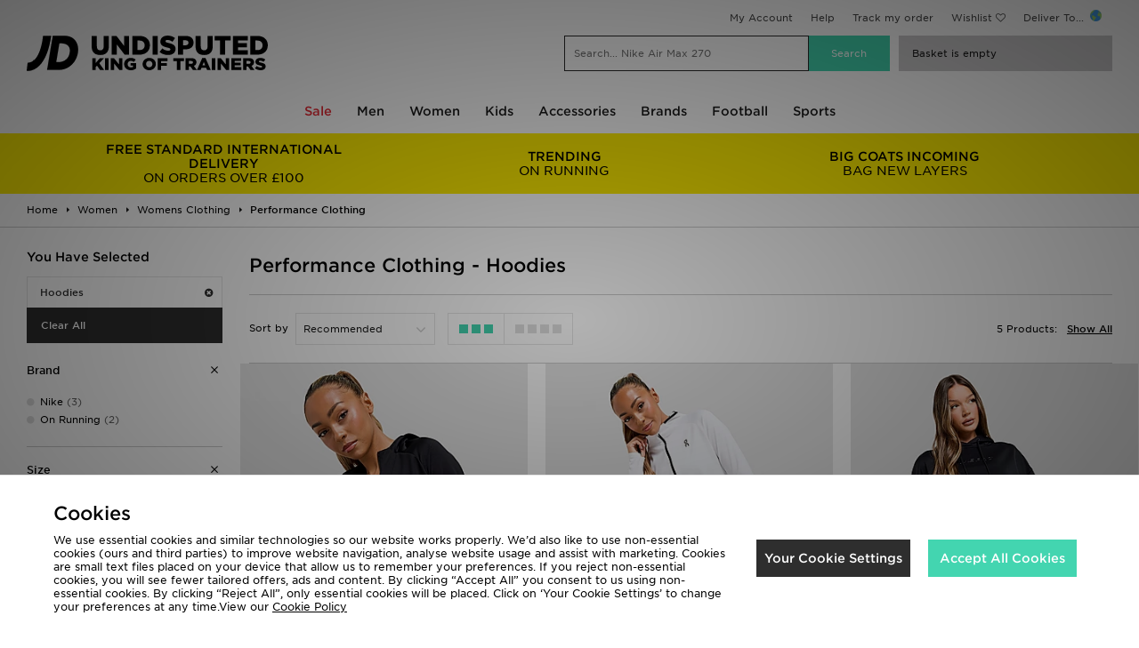

--- FILE ---
content_type: text/html;charset=UTF-8
request_url: https://www.global.jdsports.com/women/womens-clothing/performance-clothing/p/hoodies/
body_size: 69762
content:
<!DOCTYPE html>
<!-- MESH ver. 2025-wk08 -->
<html lang="en">
	<head>
		<!-- charset and compatibility -->
<meta charset="UTF-8">
<meta http-equiv="X-UA-Compatible" content="IE=edge,chrome=1"><script type="text/javascript">(window.NREUM||(NREUM={})).init={privacy:{cookies_enabled:true},ajax:{deny_list:["bam.nr-data.net"]},feature_flags:["soft_nav"],distributed_tracing:{enabled:true}};(window.NREUM||(NREUM={})).loader_config={agentID:"1835135394",accountID:"1041355",trustKey:"6553346",xpid:"VQYDUFVWDRABU1hSBgkPVlUH",licenseKey:"NRBR-c4c069c1e7d462b5771",applicationID:"1790188016",browserID:"1835135394"};;/*! For license information please see nr-loader-spa-1.308.0.min.js.LICENSE.txt */
(()=>{var e,t,r={384:(e,t,r)=>{"use strict";r.d(t,{NT:()=>a,US:()=>u,Zm:()=>o,bQ:()=>d,dV:()=>c,pV:()=>l});var n=r(6154),i=r(1863),s=r(1910);const a={beacon:"bam.nr-data.net",errorBeacon:"bam.nr-data.net"};function o(){return n.gm.NREUM||(n.gm.NREUM={}),void 0===n.gm.newrelic&&(n.gm.newrelic=n.gm.NREUM),n.gm.NREUM}function c(){let e=o();return e.o||(e.o={ST:n.gm.setTimeout,SI:n.gm.setImmediate||n.gm.setInterval,CT:n.gm.clearTimeout,XHR:n.gm.XMLHttpRequest,REQ:n.gm.Request,EV:n.gm.Event,PR:n.gm.Promise,MO:n.gm.MutationObserver,FETCH:n.gm.fetch,WS:n.gm.WebSocket},(0,s.i)(...Object.values(e.o))),e}function d(e,t){let r=o();r.initializedAgents??={},t.initializedAt={ms:(0,i.t)(),date:new Date},r.initializedAgents[e]=t}function u(e,t){o()[e]=t}function l(){return function(){let e=o();const t=e.info||{};e.info={beacon:a.beacon,errorBeacon:a.errorBeacon,...t}}(),function(){let e=o();const t=e.init||{};e.init={...t}}(),c(),function(){let e=o();const t=e.loader_config||{};e.loader_config={...t}}(),o()}},782:(e,t,r)=>{"use strict";r.d(t,{T:()=>n});const n=r(860).K7.pageViewTiming},860:(e,t,r)=>{"use strict";r.d(t,{$J:()=>u,K7:()=>c,P3:()=>d,XX:()=>i,Yy:()=>o,df:()=>s,qY:()=>n,v4:()=>a});const n="events",i="jserrors",s="browser/blobs",a="rum",o="browser/logs",c={ajax:"ajax",genericEvents:"generic_events",jserrors:i,logging:"logging",metrics:"metrics",pageAction:"page_action",pageViewEvent:"page_view_event",pageViewTiming:"page_view_timing",sessionReplay:"session_replay",sessionTrace:"session_trace",softNav:"soft_navigations",spa:"spa"},d={[c.pageViewEvent]:1,[c.pageViewTiming]:2,[c.metrics]:3,[c.jserrors]:4,[c.spa]:5,[c.ajax]:6,[c.sessionTrace]:7,[c.softNav]:8,[c.sessionReplay]:9,[c.logging]:10,[c.genericEvents]:11},u={[c.pageViewEvent]:a,[c.pageViewTiming]:n,[c.ajax]:n,[c.spa]:n,[c.softNav]:n,[c.metrics]:i,[c.jserrors]:i,[c.sessionTrace]:s,[c.sessionReplay]:s,[c.logging]:o,[c.genericEvents]:"ins"}},944:(e,t,r)=>{"use strict";r.d(t,{R:()=>i});var n=r(3241);function i(e,t){"function"==typeof console.debug&&(console.debug("New Relic Warning: https://github.com/newrelic/newrelic-browser-agent/blob/main/docs/warning-codes.md#".concat(e),t),(0,n.W)({agentIdentifier:null,drained:null,type:"data",name:"warn",feature:"warn",data:{code:e,secondary:t}}))}},993:(e,t,r)=>{"use strict";r.d(t,{A$:()=>s,ET:()=>a,TZ:()=>o,p_:()=>i});var n=r(860);const i={ERROR:"ERROR",WARN:"WARN",INFO:"INFO",DEBUG:"DEBUG",TRACE:"TRACE"},s={OFF:0,ERROR:1,WARN:2,INFO:3,DEBUG:4,TRACE:5},a="log",o=n.K7.logging},1541:(e,t,r)=>{"use strict";r.d(t,{U:()=>i,f:()=>n});const n={MFE:"MFE",BA:"BA"};function i(e,t){if(2!==t?.harvestEndpointVersion)return{};const r=t.agentRef.runtime.appMetadata.agents[0].entityGuid;return e?{"source.id":e.id,"source.name":e.name,"source.type":e.type,"parent.id":e.parent?.id||r,"parent.type":e.parent?.type||n.BA}:{"entity.guid":r,appId:t.agentRef.info.applicationID}}},1687:(e,t,r)=>{"use strict";r.d(t,{Ak:()=>d,Ze:()=>h,x3:()=>u});var n=r(3241),i=r(7836),s=r(3606),a=r(860),o=r(2646);const c={};function d(e,t){const r={staged:!1,priority:a.P3[t]||0};l(e),c[e].get(t)||c[e].set(t,r)}function u(e,t){e&&c[e]&&(c[e].get(t)&&c[e].delete(t),p(e,t,!1),c[e].size&&f(e))}function l(e){if(!e)throw new Error("agentIdentifier required");c[e]||(c[e]=new Map)}function h(e="",t="feature",r=!1){if(l(e),!e||!c[e].get(t)||r)return p(e,t);c[e].get(t).staged=!0,f(e)}function f(e){const t=Array.from(c[e]);t.every(([e,t])=>t.staged)&&(t.sort((e,t)=>e[1].priority-t[1].priority),t.forEach(([t])=>{c[e].delete(t),p(e,t)}))}function p(e,t,r=!0){const a=e?i.ee.get(e):i.ee,c=s.i.handlers;if(!a.aborted&&a.backlog&&c){if((0,n.W)({agentIdentifier:e,type:"lifecycle",name:"drain",feature:t}),r){const e=a.backlog[t],r=c[t];if(r){for(let t=0;e&&t<e.length;++t)g(e[t],r);Object.entries(r).forEach(([e,t])=>{Object.values(t||{}).forEach(t=>{t[0]?.on&&t[0]?.context()instanceof o.y&&t[0].on(e,t[1])})})}}a.isolatedBacklog||delete c[t],a.backlog[t]=null,a.emit("drain-"+t,[])}}function g(e,t){var r=e[1];Object.values(t[r]||{}).forEach(t=>{var r=e[0];if(t[0]===r){var n=t[1],i=e[3],s=e[2];n.apply(i,s)}})}},1738:(e,t,r)=>{"use strict";r.d(t,{U:()=>f,Y:()=>h});var n=r(3241),i=r(9908),s=r(1863),a=r(944),o=r(5701),c=r(3969),d=r(8362),u=r(860),l=r(4261);function h(e,t,r,s){const h=s||r;!h||h[e]&&h[e]!==d.d.prototype[e]||(h[e]=function(){(0,i.p)(c.xV,["API/"+e+"/called"],void 0,u.K7.metrics,r.ee),(0,n.W)({agentIdentifier:r.agentIdentifier,drained:!!o.B?.[r.agentIdentifier],type:"data",name:"api",feature:l.Pl+e,data:{}});try{return t.apply(this,arguments)}catch(e){(0,a.R)(23,e)}})}function f(e,t,r,n,a){const o=e.info;null===r?delete o.jsAttributes[t]:o.jsAttributes[t]=r,(a||null===r)&&(0,i.p)(l.Pl+n,[(0,s.t)(),t,r],void 0,"session",e.ee)}},1741:(e,t,r)=>{"use strict";r.d(t,{W:()=>s});var n=r(944),i=r(4261);class s{#e(e,...t){if(this[e]!==s.prototype[e])return this[e](...t);(0,n.R)(35,e)}addPageAction(e,t){return this.#e(i.hG,e,t)}register(e){return this.#e(i.eY,e)}recordCustomEvent(e,t){return this.#e(i.fF,e,t)}setPageViewName(e,t){return this.#e(i.Fw,e,t)}setCustomAttribute(e,t,r){return this.#e(i.cD,e,t,r)}noticeError(e,t){return this.#e(i.o5,e,t)}setUserId(e,t=!1){return this.#e(i.Dl,e,t)}setApplicationVersion(e){return this.#e(i.nb,e)}setErrorHandler(e){return this.#e(i.bt,e)}addRelease(e,t){return this.#e(i.k6,e,t)}log(e,t){return this.#e(i.$9,e,t)}start(){return this.#e(i.d3)}finished(e){return this.#e(i.BL,e)}recordReplay(){return this.#e(i.CH)}pauseReplay(){return this.#e(i.Tb)}addToTrace(e){return this.#e(i.U2,e)}setCurrentRouteName(e){return this.#e(i.PA,e)}interaction(e){return this.#e(i.dT,e)}wrapLogger(e,t,r){return this.#e(i.Wb,e,t,r)}measure(e,t){return this.#e(i.V1,e,t)}consent(e){return this.#e(i.Pv,e)}}},1863:(e,t,r)=>{"use strict";function n(){return Math.floor(performance.now())}r.d(t,{t:()=>n})},1910:(e,t,r)=>{"use strict";r.d(t,{i:()=>s});var n=r(944);const i=new Map;function s(...e){return e.every(e=>{if(i.has(e))return i.get(e);const t="function"==typeof e?e.toString():"",r=t.includes("[native code]"),s=t.includes("nrWrapper");return r||s||(0,n.R)(64,e?.name||t),i.set(e,r),r})}},2555:(e,t,r)=>{"use strict";r.d(t,{D:()=>o,f:()=>a});var n=r(384),i=r(8122);const s={beacon:n.NT.beacon,errorBeacon:n.NT.errorBeacon,licenseKey:void 0,applicationID:void 0,sa:void 0,queueTime:void 0,applicationTime:void 0,ttGuid:void 0,user:void 0,account:void 0,product:void 0,extra:void 0,jsAttributes:{},userAttributes:void 0,atts:void 0,transactionName:void 0,tNamePlain:void 0};function a(e){try{return!!e.licenseKey&&!!e.errorBeacon&&!!e.applicationID}catch(e){return!1}}const o=e=>(0,i.a)(e,s)},2614:(e,t,r)=>{"use strict";r.d(t,{BB:()=>a,H3:()=>n,g:()=>d,iL:()=>c,tS:()=>o,uh:()=>i,wk:()=>s});const n="NRBA",i="SESSION",s=144e5,a=18e5,o={STARTED:"session-started",PAUSE:"session-pause",RESET:"session-reset",RESUME:"session-resume",UPDATE:"session-update"},c={SAME_TAB:"same-tab",CROSS_TAB:"cross-tab"},d={OFF:0,FULL:1,ERROR:2}},2646:(e,t,r)=>{"use strict";r.d(t,{y:()=>n});class n{constructor(e){this.contextId=e}}},2843:(e,t,r)=>{"use strict";r.d(t,{G:()=>s,u:()=>i});var n=r(3878);function i(e,t=!1,r,i){(0,n.DD)("visibilitychange",function(){if(t)return void("hidden"===document.visibilityState&&e());e(document.visibilityState)},r,i)}function s(e,t,r){(0,n.sp)("pagehide",e,t,r)}},3241:(e,t,r)=>{"use strict";r.d(t,{W:()=>s});var n=r(6154);const i="newrelic";function s(e={}){try{n.gm.dispatchEvent(new CustomEvent(i,{detail:e}))}catch(e){}}},3304:(e,t,r)=>{"use strict";r.d(t,{A:()=>s});var n=r(7836);const i=()=>{const e=new WeakSet;return(t,r)=>{if("object"==typeof r&&null!==r){if(e.has(r))return;e.add(r)}return r}};function s(e){try{return JSON.stringify(e,i())??""}catch(e){try{n.ee.emit("internal-error",[e])}catch(e){}return""}}},3333:(e,t,r)=>{"use strict";r.d(t,{$v:()=>u,TZ:()=>n,Xh:()=>c,Zp:()=>i,kd:()=>d,mq:()=>o,nf:()=>a,qN:()=>s});const n=r(860).K7.genericEvents,i=["auxclick","click","copy","keydown","paste","scrollend"],s=["focus","blur"],a=4,o=1e3,c=2e3,d=["PageAction","UserAction","BrowserPerformance"],u={RESOURCES:"experimental.resources",REGISTER:"register"}},3434:(e,t,r)=>{"use strict";r.d(t,{Jt:()=>s,YM:()=>d});var n=r(7836),i=r(5607);const s="nr@original:".concat(i.W),a=50;var o=Object.prototype.hasOwnProperty,c=!1;function d(e,t){return e||(e=n.ee),r.inPlace=function(e,t,n,i,s){n||(n="");const a="-"===n.charAt(0);for(let o=0;o<t.length;o++){const c=t[o],d=e[c];l(d)||(e[c]=r(d,a?c+n:n,i,c,s))}},r.flag=s,r;function r(t,r,n,c,d){return l(t)?t:(r||(r=""),nrWrapper[s]=t,function(e,t,r){if(Object.defineProperty&&Object.keys)try{return Object.keys(e).forEach(function(r){Object.defineProperty(t,r,{get:function(){return e[r]},set:function(t){return e[r]=t,t}})}),t}catch(e){u([e],r)}for(var n in e)o.call(e,n)&&(t[n]=e[n])}(t,nrWrapper,e),nrWrapper);function nrWrapper(){var s,o,l,h;let f;try{o=this,s=[...arguments],l="function"==typeof n?n(s,o):n||{}}catch(t){u([t,"",[s,o,c],l],e)}i(r+"start",[s,o,c],l,d);const p=performance.now();let g;try{return h=t.apply(o,s),g=performance.now(),h}catch(e){throw g=performance.now(),i(r+"err",[s,o,e],l,d),f=e,f}finally{const e=g-p,t={start:p,end:g,duration:e,isLongTask:e>=a,methodName:c,thrownError:f};t.isLongTask&&i("long-task",[t,o],l,d),i(r+"end",[s,o,h],l,d)}}}function i(r,n,i,s){if(!c||t){var a=c;c=!0;try{e.emit(r,n,i,t,s)}catch(t){u([t,r,n,i],e)}c=a}}}function u(e,t){t||(t=n.ee);try{t.emit("internal-error",e)}catch(e){}}function l(e){return!(e&&"function"==typeof e&&e.apply&&!e[s])}},3606:(e,t,r)=>{"use strict";r.d(t,{i:()=>s});var n=r(9908);s.on=a;var i=s.handlers={};function s(e,t,r,s){a(s||n.d,i,e,t,r)}function a(e,t,r,i,s){s||(s="feature"),e||(e=n.d);var a=t[s]=t[s]||{};(a[r]=a[r]||[]).push([e,i])}},3738:(e,t,r)=>{"use strict";r.d(t,{He:()=>i,Kp:()=>o,Lc:()=>d,Rz:()=>u,TZ:()=>n,bD:()=>s,d3:()=>a,jx:()=>l,sl:()=>h,uP:()=>c});const n=r(860).K7.sessionTrace,i="bstResource",s="resource",a="-start",o="-end",c="fn"+a,d="fn"+o,u="pushState",l=1e3,h=3e4},3785:(e,t,r)=>{"use strict";r.d(t,{R:()=>c,b:()=>d});var n=r(9908),i=r(1863),s=r(860),a=r(3969),o=r(993);function c(e,t,r={},c=o.p_.INFO,d=!0,u,l=(0,i.t)()){(0,n.p)(a.xV,["API/logging/".concat(c.toLowerCase(),"/called")],void 0,s.K7.metrics,e),(0,n.p)(o.ET,[l,t,r,c,d,u],void 0,s.K7.logging,e)}function d(e){return"string"==typeof e&&Object.values(o.p_).some(t=>t===e.toUpperCase().trim())}},3878:(e,t,r)=>{"use strict";function n(e,t){return{capture:e,passive:!1,signal:t}}function i(e,t,r=!1,i){window.addEventListener(e,t,n(r,i))}function s(e,t,r=!1,i){document.addEventListener(e,t,n(r,i))}r.d(t,{DD:()=>s,jT:()=>n,sp:()=>i})},3962:(e,t,r)=>{"use strict";r.d(t,{AM:()=>a,O2:()=>l,OV:()=>s,Qu:()=>h,TZ:()=>c,ih:()=>f,pP:()=>o,t1:()=>u,tC:()=>i,wD:()=>d});var n=r(860);const i=["click","keydown","submit"],s="popstate",a="api",o="initialPageLoad",c=n.K7.softNav,d=5e3,u=500,l={INITIAL_PAGE_LOAD:"",ROUTE_CHANGE:1,UNSPECIFIED:2},h={INTERACTION:1,AJAX:2,CUSTOM_END:3,CUSTOM_TRACER:4},f={IP:"in progress",PF:"pending finish",FIN:"finished",CAN:"cancelled"}},3969:(e,t,r)=>{"use strict";r.d(t,{TZ:()=>n,XG:()=>o,rs:()=>i,xV:()=>a,z_:()=>s});const n=r(860).K7.metrics,i="sm",s="cm",a="storeSupportabilityMetrics",o="storeEventMetrics"},4234:(e,t,r)=>{"use strict";r.d(t,{W:()=>s});var n=r(7836),i=r(1687);class s{constructor(e,t){this.agentIdentifier=e,this.ee=n.ee.get(e),this.featureName=t,this.blocked=!1}deregisterDrain(){(0,i.x3)(this.agentIdentifier,this.featureName)}}},4261:(e,t,r)=>{"use strict";r.d(t,{$9:()=>u,BL:()=>c,CH:()=>p,Dl:()=>R,Fw:()=>w,PA:()=>v,Pl:()=>n,Pv:()=>A,Tb:()=>h,U2:()=>a,V1:()=>E,Wb:()=>T,bt:()=>y,cD:()=>b,d3:()=>x,dT:()=>d,eY:()=>g,fF:()=>f,hG:()=>s,hw:()=>i,k6:()=>o,nb:()=>m,o5:()=>l});const n="api-",i=n+"ixn-",s="addPageAction",a="addToTrace",o="addRelease",c="finished",d="interaction",u="log",l="noticeError",h="pauseReplay",f="recordCustomEvent",p="recordReplay",g="register",m="setApplicationVersion",v="setCurrentRouteName",b="setCustomAttribute",y="setErrorHandler",w="setPageViewName",R="setUserId",x="start",T="wrapLogger",E="measure",A="consent"},5205:(e,t,r)=>{"use strict";r.d(t,{j:()=>S});var n=r(384),i=r(1741);var s=r(2555),a=r(3333);const o=e=>{if(!e||"string"!=typeof e)return!1;try{document.createDocumentFragment().querySelector(e)}catch{return!1}return!0};var c=r(2614),d=r(944),u=r(8122);const l="[data-nr-mask]",h=e=>(0,u.a)(e,(()=>{const e={feature_flags:[],experimental:{allow_registered_children:!1,resources:!1},mask_selector:"*",block_selector:"[data-nr-block]",mask_input_options:{color:!1,date:!1,"datetime-local":!1,email:!1,month:!1,number:!1,range:!1,search:!1,tel:!1,text:!1,time:!1,url:!1,week:!1,textarea:!1,select:!1,password:!0}};return{ajax:{deny_list:void 0,block_internal:!0,enabled:!0,autoStart:!0},api:{get allow_registered_children(){return e.feature_flags.includes(a.$v.REGISTER)||e.experimental.allow_registered_children},set allow_registered_children(t){e.experimental.allow_registered_children=t},duplicate_registered_data:!1},browser_consent_mode:{enabled:!1},distributed_tracing:{enabled:void 0,exclude_newrelic_header:void 0,cors_use_newrelic_header:void 0,cors_use_tracecontext_headers:void 0,allowed_origins:void 0},get feature_flags(){return e.feature_flags},set feature_flags(t){e.feature_flags=t},generic_events:{enabled:!0,autoStart:!0},harvest:{interval:30},jserrors:{enabled:!0,autoStart:!0},logging:{enabled:!0,autoStart:!0},metrics:{enabled:!0,autoStart:!0},obfuscate:void 0,page_action:{enabled:!0},page_view_event:{enabled:!0,autoStart:!0},page_view_timing:{enabled:!0,autoStart:!0},performance:{capture_marks:!1,capture_measures:!1,capture_detail:!0,resources:{get enabled(){return e.feature_flags.includes(a.$v.RESOURCES)||e.experimental.resources},set enabled(t){e.experimental.resources=t},asset_types:[],first_party_domains:[],ignore_newrelic:!0}},privacy:{cookies_enabled:!0},proxy:{assets:void 0,beacon:void 0},session:{expiresMs:c.wk,inactiveMs:c.BB},session_replay:{autoStart:!0,enabled:!1,preload:!1,sampling_rate:10,error_sampling_rate:100,collect_fonts:!1,inline_images:!1,fix_stylesheets:!0,mask_all_inputs:!0,get mask_text_selector(){return e.mask_selector},set mask_text_selector(t){o(t)?e.mask_selector="".concat(t,",").concat(l):""===t||null===t?e.mask_selector=l:(0,d.R)(5,t)},get block_class(){return"nr-block"},get ignore_class(){return"nr-ignore"},get mask_text_class(){return"nr-mask"},get block_selector(){return e.block_selector},set block_selector(t){o(t)?e.block_selector+=",".concat(t):""!==t&&(0,d.R)(6,t)},get mask_input_options(){return e.mask_input_options},set mask_input_options(t){t&&"object"==typeof t?e.mask_input_options={...t,password:!0}:(0,d.R)(7,t)}},session_trace:{enabled:!0,autoStart:!0},soft_navigations:{enabled:!0,autoStart:!0},spa:{enabled:!0,autoStart:!0},ssl:void 0,user_actions:{enabled:!0,elementAttributes:["id","className","tagName","type"]}}})());var f=r(6154),p=r(9324);let g=0;const m={buildEnv:p.F3,distMethod:p.Xs,version:p.xv,originTime:f.WN},v={consented:!1},b={appMetadata:{},get consented(){return this.session?.state?.consent||v.consented},set consented(e){v.consented=e},customTransaction:void 0,denyList:void 0,disabled:!1,harvester:void 0,isolatedBacklog:!1,isRecording:!1,loaderType:void 0,maxBytes:3e4,obfuscator:void 0,onerror:void 0,ptid:void 0,releaseIds:{},session:void 0,timeKeeper:void 0,registeredEntities:[],jsAttributesMetadata:{bytes:0},get harvestCount(){return++g}},y=e=>{const t=(0,u.a)(e,b),r=Object.keys(m).reduce((e,t)=>(e[t]={value:m[t],writable:!1,configurable:!0,enumerable:!0},e),{});return Object.defineProperties(t,r)};var w=r(5701);const R=e=>{const t=e.startsWith("http");e+="/",r.p=t?e:"https://"+e};var x=r(7836),T=r(3241);const E={accountID:void 0,trustKey:void 0,agentID:void 0,licenseKey:void 0,applicationID:void 0,xpid:void 0},A=e=>(0,u.a)(e,E),_=new Set;function S(e,t={},r,a){let{init:o,info:c,loader_config:d,runtime:u={},exposed:l=!0}=t;if(!c){const e=(0,n.pV)();o=e.init,c=e.info,d=e.loader_config}e.init=h(o||{}),e.loader_config=A(d||{}),c.jsAttributes??={},f.bv&&(c.jsAttributes.isWorker=!0),e.info=(0,s.D)(c);const p=e.init,g=[c.beacon,c.errorBeacon];_.has(e.agentIdentifier)||(p.proxy.assets&&(R(p.proxy.assets),g.push(p.proxy.assets)),p.proxy.beacon&&g.push(p.proxy.beacon),e.beacons=[...g],function(e){const t=(0,n.pV)();Object.getOwnPropertyNames(i.W.prototype).forEach(r=>{const n=i.W.prototype[r];if("function"!=typeof n||"constructor"===n)return;let s=t[r];e[r]&&!1!==e.exposed&&"micro-agent"!==e.runtime?.loaderType&&(t[r]=(...t)=>{const n=e[r](...t);return s?s(...t):n})})}(e),(0,n.US)("activatedFeatures",w.B)),u.denyList=[...p.ajax.deny_list||[],...p.ajax.block_internal?g:[]],u.ptid=e.agentIdentifier,u.loaderType=r,e.runtime=y(u),_.has(e.agentIdentifier)||(e.ee=x.ee.get(e.agentIdentifier),e.exposed=l,(0,T.W)({agentIdentifier:e.agentIdentifier,drained:!!w.B?.[e.agentIdentifier],type:"lifecycle",name:"initialize",feature:void 0,data:e.config})),_.add(e.agentIdentifier)}},5270:(e,t,r)=>{"use strict";r.d(t,{Aw:()=>a,SR:()=>s,rF:()=>o});var n=r(384),i=r(7767);function s(e){return!!(0,n.dV)().o.MO&&(0,i.V)(e)&&!0===e?.session_trace.enabled}function a(e){return!0===e?.session_replay.preload&&s(e)}function o(e,t){try{if("string"==typeof t?.type){if("password"===t.type.toLowerCase())return"*".repeat(e?.length||0);if(void 0!==t?.dataset?.nrUnmask||t?.classList?.contains("nr-unmask"))return e}}catch(e){}return"string"==typeof e?e.replace(/[\S]/g,"*"):"*".repeat(e?.length||0)}},5289:(e,t,r)=>{"use strict";r.d(t,{GG:()=>a,Qr:()=>c,sB:()=>o});var n=r(3878),i=r(6389);function s(){return"undefined"==typeof document||"complete"===document.readyState}function a(e,t){if(s())return e();const r=(0,i.J)(e),a=setInterval(()=>{s()&&(clearInterval(a),r())},500);(0,n.sp)("load",r,t)}function o(e){if(s())return e();(0,n.DD)("DOMContentLoaded",e)}function c(e){if(s())return e();(0,n.sp)("popstate",e)}},5607:(e,t,r)=>{"use strict";r.d(t,{W:()=>n});const n=(0,r(9566).bz)()},5701:(e,t,r)=>{"use strict";r.d(t,{B:()=>s,t:()=>a});var n=r(3241);const i=new Set,s={};function a(e,t){const r=t.agentIdentifier;s[r]??={},e&&"object"==typeof e&&(i.has(r)||(t.ee.emit("rumresp",[e]),s[r]=e,i.add(r),(0,n.W)({agentIdentifier:r,loaded:!0,drained:!0,type:"lifecycle",name:"load",feature:void 0,data:e})))}},6154:(e,t,r)=>{"use strict";r.d(t,{OF:()=>d,RI:()=>i,WN:()=>h,bv:()=>s,eN:()=>f,gm:()=>a,lR:()=>l,m:()=>c,mw:()=>o,sb:()=>u});var n=r(1863);const i="undefined"!=typeof window&&!!window.document,s="undefined"!=typeof WorkerGlobalScope&&("undefined"!=typeof self&&self instanceof WorkerGlobalScope&&self.navigator instanceof WorkerNavigator||"undefined"!=typeof globalThis&&globalThis instanceof WorkerGlobalScope&&globalThis.navigator instanceof WorkerNavigator),a=i?window:"undefined"!=typeof WorkerGlobalScope&&("undefined"!=typeof self&&self instanceof WorkerGlobalScope&&self||"undefined"!=typeof globalThis&&globalThis instanceof WorkerGlobalScope&&globalThis),o=Boolean("hidden"===a?.document?.visibilityState),c=""+a?.location,d=/iPad|iPhone|iPod/.test(a.navigator?.userAgent),u=d&&"undefined"==typeof SharedWorker,l=(()=>{const e=a.navigator?.userAgent?.match(/Firefox[/\s](\d+\.\d+)/);return Array.isArray(e)&&e.length>=2?+e[1]:0})(),h=Date.now()-(0,n.t)(),f=()=>"undefined"!=typeof PerformanceNavigationTiming&&a?.performance?.getEntriesByType("navigation")?.[0]?.responseStart},6344:(e,t,r)=>{"use strict";r.d(t,{BB:()=>u,Qb:()=>l,TZ:()=>i,Ug:()=>a,Vh:()=>s,_s:()=>o,bc:()=>d,yP:()=>c});var n=r(2614);const i=r(860).K7.sessionReplay,s="errorDuringReplay",a=.12,o={DomContentLoaded:0,Load:1,FullSnapshot:2,IncrementalSnapshot:3,Meta:4,Custom:5},c={[n.g.ERROR]:15e3,[n.g.FULL]:3e5,[n.g.OFF]:0},d={RESET:{message:"Session was reset",sm:"Reset"},IMPORT:{message:"Recorder failed to import",sm:"Import"},TOO_MANY:{message:"429: Too Many Requests",sm:"Too-Many"},TOO_BIG:{message:"Payload was too large",sm:"Too-Big"},CROSS_TAB:{message:"Session Entity was set to OFF on another tab",sm:"Cross-Tab"},ENTITLEMENTS:{message:"Session Replay is not allowed and will not be started",sm:"Entitlement"}},u=5e3,l={API:"api",RESUME:"resume",SWITCH_TO_FULL:"switchToFull",INITIALIZE:"initialize",PRELOAD:"preload"}},6389:(e,t,r)=>{"use strict";function n(e,t=500,r={}){const n=r?.leading||!1;let i;return(...r)=>{n&&void 0===i&&(e.apply(this,r),i=setTimeout(()=>{i=clearTimeout(i)},t)),n||(clearTimeout(i),i=setTimeout(()=>{e.apply(this,r)},t))}}function i(e){let t=!1;return(...r)=>{t||(t=!0,e.apply(this,r))}}r.d(t,{J:()=>i,s:()=>n})},6630:(e,t,r)=>{"use strict";r.d(t,{T:()=>n});const n=r(860).K7.pageViewEvent},6774:(e,t,r)=>{"use strict";r.d(t,{T:()=>n});const n=r(860).K7.jserrors},7295:(e,t,r)=>{"use strict";r.d(t,{Xv:()=>a,gX:()=>i,iW:()=>s});var n=[];function i(e){if(!e||s(e))return!1;if(0===n.length)return!0;if("*"===n[0].hostname)return!1;for(var t=0;t<n.length;t++){var r=n[t];if(r.hostname.test(e.hostname)&&r.pathname.test(e.pathname))return!1}return!0}function s(e){return void 0===e.hostname}function a(e){if(n=[],e&&e.length)for(var t=0;t<e.length;t++){let r=e[t];if(!r)continue;if("*"===r)return void(n=[{hostname:"*"}]);0===r.indexOf("http://")?r=r.substring(7):0===r.indexOf("https://")&&(r=r.substring(8));const i=r.indexOf("/");let s,a;i>0?(s=r.substring(0,i),a=r.substring(i)):(s=r,a="*");let[c]=s.split(":");n.push({hostname:o(c),pathname:o(a,!0)})}}function o(e,t=!1){const r=e.replace(/[.+?^${}()|[\]\\]/g,e=>"\\"+e).replace(/\*/g,".*?");return new RegExp((t?"^":"")+r+"$")}},7485:(e,t,r)=>{"use strict";r.d(t,{D:()=>i});var n=r(6154);function i(e){if(0===(e||"").indexOf("data:"))return{protocol:"data"};try{const t=new URL(e,location.href),r={port:t.port,hostname:t.hostname,pathname:t.pathname,search:t.search,protocol:t.protocol.slice(0,t.protocol.indexOf(":")),sameOrigin:t.protocol===n.gm?.location?.protocol&&t.host===n.gm?.location?.host};return r.port&&""!==r.port||("http:"===t.protocol&&(r.port="80"),"https:"===t.protocol&&(r.port="443")),r.pathname&&""!==r.pathname?r.pathname.startsWith("/")||(r.pathname="/".concat(r.pathname)):r.pathname="/",r}catch(e){return{}}}},7699:(e,t,r)=>{"use strict";r.d(t,{It:()=>s,KC:()=>o,No:()=>i,qh:()=>a});var n=r(860);const i=16e3,s=1e6,a="SESSION_ERROR",o={[n.K7.logging]:!0,[n.K7.genericEvents]:!1,[n.K7.jserrors]:!1,[n.K7.ajax]:!1}},7767:(e,t,r)=>{"use strict";r.d(t,{V:()=>i});var n=r(6154);const i=e=>n.RI&&!0===e?.privacy.cookies_enabled},7836:(e,t,r)=>{"use strict";r.d(t,{P:()=>o,ee:()=>c});var n=r(384),i=r(8990),s=r(2646),a=r(5607);const o="nr@context:".concat(a.W),c=function e(t,r){var n={},a={},u={},l=!1;try{l=16===r.length&&d.initializedAgents?.[r]?.runtime.isolatedBacklog}catch(e){}var h={on:p,addEventListener:p,removeEventListener:function(e,t){var r=n[e];if(!r)return;for(var i=0;i<r.length;i++)r[i]===t&&r.splice(i,1)},emit:function(e,r,n,i,s){!1!==s&&(s=!0);if(c.aborted&&!i)return;t&&s&&t.emit(e,r,n);var o=f(n);g(e).forEach(e=>{e.apply(o,r)});var d=v()[a[e]];d&&d.push([h,e,r,o]);return o},get:m,listeners:g,context:f,buffer:function(e,t){const r=v();if(t=t||"feature",h.aborted)return;Object.entries(e||{}).forEach(([e,n])=>{a[n]=t,t in r||(r[t]=[])})},abort:function(){h._aborted=!0,Object.keys(h.backlog).forEach(e=>{delete h.backlog[e]})},isBuffering:function(e){return!!v()[a[e]]},debugId:r,backlog:l?{}:t&&"object"==typeof t.backlog?t.backlog:{},isolatedBacklog:l};return Object.defineProperty(h,"aborted",{get:()=>{let e=h._aborted||!1;return e||(t&&(e=t.aborted),e)}}),h;function f(e){return e&&e instanceof s.y?e:e?(0,i.I)(e,o,()=>new s.y(o)):new s.y(o)}function p(e,t){n[e]=g(e).concat(t)}function g(e){return n[e]||[]}function m(t){return u[t]=u[t]||e(h,t)}function v(){return h.backlog}}(void 0,"globalEE"),d=(0,n.Zm)();d.ee||(d.ee=c)},8122:(e,t,r)=>{"use strict";r.d(t,{a:()=>i});var n=r(944);function i(e,t){try{if(!e||"object"!=typeof e)return(0,n.R)(3);if(!t||"object"!=typeof t)return(0,n.R)(4);const r=Object.create(Object.getPrototypeOf(t),Object.getOwnPropertyDescriptors(t)),s=0===Object.keys(r).length?e:r;for(let a in s)if(void 0!==e[a])try{if(null===e[a]){r[a]=null;continue}Array.isArray(e[a])&&Array.isArray(t[a])?r[a]=Array.from(new Set([...e[a],...t[a]])):"object"==typeof e[a]&&"object"==typeof t[a]?r[a]=i(e[a],t[a]):r[a]=e[a]}catch(e){r[a]||(0,n.R)(1,e)}return r}catch(e){(0,n.R)(2,e)}}},8139:(e,t,r)=>{"use strict";r.d(t,{u:()=>h});var n=r(7836),i=r(3434),s=r(8990),a=r(6154);const o={},c=a.gm.XMLHttpRequest,d="addEventListener",u="removeEventListener",l="nr@wrapped:".concat(n.P);function h(e){var t=function(e){return(e||n.ee).get("events")}(e);if(o[t.debugId]++)return t;o[t.debugId]=1;var r=(0,i.YM)(t,!0);function h(e){r.inPlace(e,[d,u],"-",p)}function p(e,t){return e[1]}return"getPrototypeOf"in Object&&(a.RI&&f(document,h),c&&f(c.prototype,h),f(a.gm,h)),t.on(d+"-start",function(e,t){var n=e[1];if(null!==n&&("function"==typeof n||"object"==typeof n)&&"newrelic"!==e[0]){var i=(0,s.I)(n,l,function(){var e={object:function(){if("function"!=typeof n.handleEvent)return;return n.handleEvent.apply(n,arguments)},function:n}[typeof n];return e?r(e,"fn-",null,e.name||"anonymous"):n});this.wrapped=e[1]=i}}),t.on(u+"-start",function(e){e[1]=this.wrapped||e[1]}),t}function f(e,t,...r){let n=e;for(;"object"==typeof n&&!Object.prototype.hasOwnProperty.call(n,d);)n=Object.getPrototypeOf(n);n&&t(n,...r)}},8362:(e,t,r)=>{"use strict";r.d(t,{d:()=>s});var n=r(9566),i=r(1741);class s extends i.W{agentIdentifier=(0,n.LA)(16)}},8374:(e,t,r)=>{r.nc=(()=>{try{return document?.currentScript?.nonce}catch(e){}return""})()},8990:(e,t,r)=>{"use strict";r.d(t,{I:()=>i});var n=Object.prototype.hasOwnProperty;function i(e,t,r){if(n.call(e,t))return e[t];var i=r();if(Object.defineProperty&&Object.keys)try{return Object.defineProperty(e,t,{value:i,writable:!0,enumerable:!1}),i}catch(e){}return e[t]=i,i}},9119:(e,t,r)=>{"use strict";r.d(t,{L:()=>s});var n=/([^?#]*)[^#]*(#[^?]*|$).*/,i=/([^?#]*)().*/;function s(e,t){return e?e.replace(t?n:i,"$1$2"):e}},9300:(e,t,r)=>{"use strict";r.d(t,{T:()=>n});const n=r(860).K7.ajax},9324:(e,t,r)=>{"use strict";r.d(t,{AJ:()=>a,F3:()=>i,Xs:()=>s,Yq:()=>o,xv:()=>n});const n="1.308.0",i="PROD",s="CDN",a="@newrelic/rrweb",o="1.0.1"},9566:(e,t,r)=>{"use strict";r.d(t,{LA:()=>o,ZF:()=>c,bz:()=>a,el:()=>d});var n=r(6154);const i="xxxxxxxx-xxxx-4xxx-yxxx-xxxxxxxxxxxx";function s(e,t){return e?15&e[t]:16*Math.random()|0}function a(){const e=n.gm?.crypto||n.gm?.msCrypto;let t,r=0;return e&&e.getRandomValues&&(t=e.getRandomValues(new Uint8Array(30))),i.split("").map(e=>"x"===e?s(t,r++).toString(16):"y"===e?(3&s()|8).toString(16):e).join("")}function o(e){const t=n.gm?.crypto||n.gm?.msCrypto;let r,i=0;t&&t.getRandomValues&&(r=t.getRandomValues(new Uint8Array(e)));const a=[];for(var o=0;o<e;o++)a.push(s(r,i++).toString(16));return a.join("")}function c(){return o(16)}function d(){return o(32)}},9908:(e,t,r)=>{"use strict";r.d(t,{d:()=>n,p:()=>i});var n=r(7836).ee.get("handle");function i(e,t,r,i,s){s?(s.buffer([e],i),s.emit(e,t,r)):(n.buffer([e],i),n.emit(e,t,r))}}},n={};function i(e){var t=n[e];if(void 0!==t)return t.exports;var s=n[e]={exports:{}};return r[e](s,s.exports,i),s.exports}i.m=r,i.d=(e,t)=>{for(var r in t)i.o(t,r)&&!i.o(e,r)&&Object.defineProperty(e,r,{enumerable:!0,get:t[r]})},i.f={},i.e=e=>Promise.all(Object.keys(i.f).reduce((t,r)=>(i.f[r](e,t),t),[])),i.u=e=>({212:"nr-spa-compressor",249:"nr-spa-recorder",478:"nr-spa"}[e]+"-1.308.0.min.js"),i.o=(e,t)=>Object.prototype.hasOwnProperty.call(e,t),e={},t="NRBA-1.308.0.PROD:",i.l=(r,n,s,a)=>{if(e[r])e[r].push(n);else{var o,c;if(void 0!==s)for(var d=document.getElementsByTagName("script"),u=0;u<d.length;u++){var l=d[u];if(l.getAttribute("src")==r||l.getAttribute("data-webpack")==t+s){o=l;break}}if(!o){c=!0;var h={478:"sha512-RSfSVnmHk59T/uIPbdSE0LPeqcEdF4/+XhfJdBuccH5rYMOEZDhFdtnh6X6nJk7hGpzHd9Ujhsy7lZEz/ORYCQ==",249:"sha512-ehJXhmntm85NSqW4MkhfQqmeKFulra3klDyY0OPDUE+sQ3GokHlPh1pmAzuNy//3j4ac6lzIbmXLvGQBMYmrkg==",212:"sha512-B9h4CR46ndKRgMBcK+j67uSR2RCnJfGefU+A7FrgR/k42ovXy5x/MAVFiSvFxuVeEk/pNLgvYGMp1cBSK/G6Fg=="};(o=document.createElement("script")).charset="utf-8",i.nc&&o.setAttribute("nonce",i.nc),o.setAttribute("data-webpack",t+s),o.src=r,0!==o.src.indexOf(window.location.origin+"/")&&(o.crossOrigin="anonymous"),h[a]&&(o.integrity=h[a])}e[r]=[n];var f=(t,n)=>{o.onerror=o.onload=null,clearTimeout(p);var i=e[r];if(delete e[r],o.parentNode&&o.parentNode.removeChild(o),i&&i.forEach(e=>e(n)),t)return t(n)},p=setTimeout(f.bind(null,void 0,{type:"timeout",target:o}),12e4);o.onerror=f.bind(null,o.onerror),o.onload=f.bind(null,o.onload),c&&document.head.appendChild(o)}},i.r=e=>{"undefined"!=typeof Symbol&&Symbol.toStringTag&&Object.defineProperty(e,Symbol.toStringTag,{value:"Module"}),Object.defineProperty(e,"__esModule",{value:!0})},i.p="https://js-agent.newrelic.com/",(()=>{var e={38:0,788:0};i.f.j=(t,r)=>{var n=i.o(e,t)?e[t]:void 0;if(0!==n)if(n)r.push(n[2]);else{var s=new Promise((r,i)=>n=e[t]=[r,i]);r.push(n[2]=s);var a=i.p+i.u(t),o=new Error;i.l(a,r=>{if(i.o(e,t)&&(0!==(n=e[t])&&(e[t]=void 0),n)){var s=r&&("load"===r.type?"missing":r.type),a=r&&r.target&&r.target.src;o.message="Loading chunk "+t+" failed: ("+s+": "+a+")",o.name="ChunkLoadError",o.type=s,o.request=a,n[1](o)}},"chunk-"+t,t)}};var t=(t,r)=>{var n,s,[a,o,c]=r,d=0;if(a.some(t=>0!==e[t])){for(n in o)i.o(o,n)&&(i.m[n]=o[n]);if(c)c(i)}for(t&&t(r);d<a.length;d++)s=a[d],i.o(e,s)&&e[s]&&e[s][0](),e[s]=0},r=self["webpackChunk:NRBA-1.308.0.PROD"]=self["webpackChunk:NRBA-1.308.0.PROD"]||[];r.forEach(t.bind(null,0)),r.push=t.bind(null,r.push.bind(r))})(),(()=>{"use strict";i(8374);var e=i(8362),t=i(860);const r=Object.values(t.K7);var n=i(5205);var s=i(9908),a=i(1863),o=i(4261),c=i(1738);var d=i(1687),u=i(4234),l=i(5289),h=i(6154),f=i(944),p=i(5270),g=i(7767),m=i(6389),v=i(7699);class b extends u.W{constructor(e,t){super(e.agentIdentifier,t),this.agentRef=e,this.abortHandler=void 0,this.featAggregate=void 0,this.loadedSuccessfully=void 0,this.onAggregateImported=new Promise(e=>{this.loadedSuccessfully=e}),this.deferred=Promise.resolve(),!1===e.init[this.featureName].autoStart?this.deferred=new Promise((t,r)=>{this.ee.on("manual-start-all",(0,m.J)(()=>{(0,d.Ak)(e.agentIdentifier,this.featureName),t()}))}):(0,d.Ak)(e.agentIdentifier,t)}importAggregator(e,t,r={}){if(this.featAggregate)return;const n=async()=>{let n;await this.deferred;try{if((0,g.V)(e.init)){const{setupAgentSession:t}=await i.e(478).then(i.bind(i,8766));n=t(e)}}catch(e){(0,f.R)(20,e),this.ee.emit("internal-error",[e]),(0,s.p)(v.qh,[e],void 0,this.featureName,this.ee)}try{if(!this.#t(this.featureName,n,e.init))return(0,d.Ze)(this.agentIdentifier,this.featureName),void this.loadedSuccessfully(!1);const{Aggregate:i}=await t();this.featAggregate=new i(e,r),e.runtime.harvester.initializedAggregates.push(this.featAggregate),this.loadedSuccessfully(!0)}catch(e){(0,f.R)(34,e),this.abortHandler?.(),(0,d.Ze)(this.agentIdentifier,this.featureName,!0),this.loadedSuccessfully(!1),this.ee&&this.ee.abort()}};h.RI?(0,l.GG)(()=>n(),!0):n()}#t(e,r,n){if(this.blocked)return!1;switch(e){case t.K7.sessionReplay:return(0,p.SR)(n)&&!!r;case t.K7.sessionTrace:return!!r;default:return!0}}}var y=i(6630),w=i(2614),R=i(3241);class x extends b{static featureName=y.T;constructor(e){var t;super(e,y.T),this.setupInspectionEvents(e.agentIdentifier),t=e,(0,c.Y)(o.Fw,function(e,r){"string"==typeof e&&("/"!==e.charAt(0)&&(e="/"+e),t.runtime.customTransaction=(r||"http://custom.transaction")+e,(0,s.p)(o.Pl+o.Fw,[(0,a.t)()],void 0,void 0,t.ee))},t),this.importAggregator(e,()=>i.e(478).then(i.bind(i,2467)))}setupInspectionEvents(e){const t=(t,r)=>{t&&(0,R.W)({agentIdentifier:e,timeStamp:t.timeStamp,loaded:"complete"===t.target.readyState,type:"window",name:r,data:t.target.location+""})};(0,l.sB)(e=>{t(e,"DOMContentLoaded")}),(0,l.GG)(e=>{t(e,"load")}),(0,l.Qr)(e=>{t(e,"navigate")}),this.ee.on(w.tS.UPDATE,(t,r)=>{(0,R.W)({agentIdentifier:e,type:"lifecycle",name:"session",data:r})})}}var T=i(384);class E extends e.d{constructor(e){var t;(super(),h.gm)?(this.features={},(0,T.bQ)(this.agentIdentifier,this),this.desiredFeatures=new Set(e.features||[]),this.desiredFeatures.add(x),(0,n.j)(this,e,e.loaderType||"agent"),t=this,(0,c.Y)(o.cD,function(e,r,n=!1){if("string"==typeof e){if(["string","number","boolean"].includes(typeof r)||null===r)return(0,c.U)(t,e,r,o.cD,n);(0,f.R)(40,typeof r)}else(0,f.R)(39,typeof e)},t),function(e){(0,c.Y)(o.Dl,function(t,r=!1){if("string"!=typeof t&&null!==t)return void(0,f.R)(41,typeof t);const n=e.info.jsAttributes["enduser.id"];r&&null!=n&&n!==t?(0,s.p)(o.Pl+"setUserIdAndResetSession",[t],void 0,"session",e.ee):(0,c.U)(e,"enduser.id",t,o.Dl,!0)},e)}(this),function(e){(0,c.Y)(o.nb,function(t){if("string"==typeof t||null===t)return(0,c.U)(e,"application.version",t,o.nb,!1);(0,f.R)(42,typeof t)},e)}(this),function(e){(0,c.Y)(o.d3,function(){e.ee.emit("manual-start-all")},e)}(this),function(e){(0,c.Y)(o.Pv,function(t=!0){if("boolean"==typeof t){if((0,s.p)(o.Pl+o.Pv,[t],void 0,"session",e.ee),e.runtime.consented=t,t){const t=e.features.page_view_event;t.onAggregateImported.then(e=>{const r=t.featAggregate;e&&!r.sentRum&&r.sendRum()})}}else(0,f.R)(65,typeof t)},e)}(this),this.run()):(0,f.R)(21)}get config(){return{info:this.info,init:this.init,loader_config:this.loader_config,runtime:this.runtime}}get api(){return this}run(){try{const e=function(e){const t={};return r.forEach(r=>{t[r]=!!e[r]?.enabled}),t}(this.init),n=[...this.desiredFeatures];n.sort((e,r)=>t.P3[e.featureName]-t.P3[r.featureName]),n.forEach(r=>{if(!e[r.featureName]&&r.featureName!==t.K7.pageViewEvent)return;if(r.featureName===t.K7.spa)return void(0,f.R)(67);const n=function(e){switch(e){case t.K7.ajax:return[t.K7.jserrors];case t.K7.sessionTrace:return[t.K7.ajax,t.K7.pageViewEvent];case t.K7.sessionReplay:return[t.K7.sessionTrace];case t.K7.pageViewTiming:return[t.K7.pageViewEvent];default:return[]}}(r.featureName).filter(e=>!(e in this.features));n.length>0&&(0,f.R)(36,{targetFeature:r.featureName,missingDependencies:n}),this.features[r.featureName]=new r(this)})}catch(e){(0,f.R)(22,e);for(const e in this.features)this.features[e].abortHandler?.();const t=(0,T.Zm)();delete t.initializedAgents[this.agentIdentifier]?.features,delete this.sharedAggregator;return t.ee.get(this.agentIdentifier).abort(),!1}}}var A=i(2843),_=i(782);class S extends b{static featureName=_.T;constructor(e){super(e,_.T),h.RI&&((0,A.u)(()=>(0,s.p)("docHidden",[(0,a.t)()],void 0,_.T,this.ee),!0),(0,A.G)(()=>(0,s.p)("winPagehide",[(0,a.t)()],void 0,_.T,this.ee)),this.importAggregator(e,()=>i.e(478).then(i.bind(i,9917))))}}var O=i(3969);class I extends b{static featureName=O.TZ;constructor(e){super(e,O.TZ),h.RI&&document.addEventListener("securitypolicyviolation",e=>{(0,s.p)(O.xV,["Generic/CSPViolation/Detected"],void 0,this.featureName,this.ee)}),this.importAggregator(e,()=>i.e(478).then(i.bind(i,6555)))}}var N=i(6774),P=i(3878),k=i(3304);class D{constructor(e,t,r,n,i){this.name="UncaughtError",this.message="string"==typeof e?e:(0,k.A)(e),this.sourceURL=t,this.line=r,this.column=n,this.__newrelic=i}}function C(e){return M(e)?e:new D(void 0!==e?.message?e.message:e,e?.filename||e?.sourceURL,e?.lineno||e?.line,e?.colno||e?.col,e?.__newrelic,e?.cause)}function j(e){const t="Unhandled Promise Rejection: ";if(!e?.reason)return;if(M(e.reason)){try{e.reason.message.startsWith(t)||(e.reason.message=t+e.reason.message)}catch(e){}return C(e.reason)}const r=C(e.reason);return(r.message||"").startsWith(t)||(r.message=t+r.message),r}function L(e){if(e.error instanceof SyntaxError&&!/:\d+$/.test(e.error.stack?.trim())){const t=new D(e.message,e.filename,e.lineno,e.colno,e.error.__newrelic,e.cause);return t.name=SyntaxError.name,t}return M(e.error)?e.error:C(e)}function M(e){return e instanceof Error&&!!e.stack}function H(e,r,n,i,o=(0,a.t)()){"string"==typeof e&&(e=new Error(e)),(0,s.p)("err",[e,o,!1,r,n.runtime.isRecording,void 0,i],void 0,t.K7.jserrors,n.ee),(0,s.p)("uaErr",[],void 0,t.K7.genericEvents,n.ee)}var B=i(1541),K=i(993),W=i(3785);function U(e,{customAttributes:t={},level:r=K.p_.INFO}={},n,i,s=(0,a.t)()){(0,W.R)(n.ee,e,t,r,!1,i,s)}function F(e,r,n,i,c=(0,a.t)()){(0,s.p)(o.Pl+o.hG,[c,e,r,i],void 0,t.K7.genericEvents,n.ee)}function V(e,r,n,i,c=(0,a.t)()){const{start:d,end:u,customAttributes:l}=r||{},h={customAttributes:l||{}};if("object"!=typeof h.customAttributes||"string"!=typeof e||0===e.length)return void(0,f.R)(57);const p=(e,t)=>null==e?t:"number"==typeof e?e:e instanceof PerformanceMark?e.startTime:Number.NaN;if(h.start=p(d,0),h.end=p(u,c),Number.isNaN(h.start)||Number.isNaN(h.end))(0,f.R)(57);else{if(h.duration=h.end-h.start,!(h.duration<0))return(0,s.p)(o.Pl+o.V1,[h,e,i],void 0,t.K7.genericEvents,n.ee),h;(0,f.R)(58)}}function G(e,r={},n,i,c=(0,a.t)()){(0,s.p)(o.Pl+o.fF,[c,e,r,i],void 0,t.K7.genericEvents,n.ee)}function z(e){(0,c.Y)(o.eY,function(t){return Y(e,t)},e)}function Y(e,r,n){(0,f.R)(54,"newrelic.register"),r||={},r.type=B.f.MFE,r.licenseKey||=e.info.licenseKey,r.blocked=!1,r.parent=n||{},Array.isArray(r.tags)||(r.tags=[]);const i={};r.tags.forEach(e=>{"name"!==e&&"id"!==e&&(i["source.".concat(e)]=!0)}),r.isolated??=!0;let o=()=>{};const c=e.runtime.registeredEntities;if(!r.isolated){const e=c.find(({metadata:{target:{id:e}}})=>e===r.id&&!r.isolated);if(e)return e}const d=e=>{r.blocked=!0,o=e};function u(e){return"string"==typeof e&&!!e.trim()&&e.trim().length<501||"number"==typeof e}e.init.api.allow_registered_children||d((0,m.J)(()=>(0,f.R)(55))),u(r.id)&&u(r.name)||d((0,m.J)(()=>(0,f.R)(48,r)));const l={addPageAction:(t,n={})=>g(F,[t,{...i,...n},e],r),deregister:()=>{d((0,m.J)(()=>(0,f.R)(68)))},log:(t,n={})=>g(U,[t,{...n,customAttributes:{...i,...n.customAttributes||{}}},e],r),measure:(t,n={})=>g(V,[t,{...n,customAttributes:{...i,...n.customAttributes||{}}},e],r),noticeError:(t,n={})=>g(H,[t,{...i,...n},e],r),register:(t={})=>g(Y,[e,t],l.metadata.target),recordCustomEvent:(t,n={})=>g(G,[t,{...i,...n},e],r),setApplicationVersion:e=>p("application.version",e),setCustomAttribute:(e,t)=>p(e,t),setUserId:e=>p("enduser.id",e),metadata:{customAttributes:i,target:r}},h=()=>(r.blocked&&o(),r.blocked);h()||c.push(l);const p=(e,t)=>{h()||(i[e]=t)},g=(r,n,i)=>{if(h())return;const o=(0,a.t)();(0,s.p)(O.xV,["API/register/".concat(r.name,"/called")],void 0,t.K7.metrics,e.ee);try{if(e.init.api.duplicate_registered_data&&"register"!==r.name){let e=n;if(n[1]instanceof Object){const t={"child.id":i.id,"child.type":i.type};e="customAttributes"in n[1]?[n[0],{...n[1],customAttributes:{...n[1].customAttributes,...t}},...n.slice(2)]:[n[0],{...n[1],...t},...n.slice(2)]}r(...e,void 0,o)}return r(...n,i,o)}catch(e){(0,f.R)(50,e)}};return l}class Z extends b{static featureName=N.T;constructor(e){var t;super(e,N.T),t=e,(0,c.Y)(o.o5,(e,r)=>H(e,r,t),t),function(e){(0,c.Y)(o.bt,function(t){e.runtime.onerror=t},e)}(e),function(e){let t=0;(0,c.Y)(o.k6,function(e,r){++t>10||(this.runtime.releaseIds[e.slice(-200)]=(""+r).slice(-200))},e)}(e),z(e);try{this.removeOnAbort=new AbortController}catch(e){}this.ee.on("internal-error",(t,r)=>{this.abortHandler&&(0,s.p)("ierr",[C(t),(0,a.t)(),!0,{},e.runtime.isRecording,r],void 0,this.featureName,this.ee)}),h.gm.addEventListener("unhandledrejection",t=>{this.abortHandler&&(0,s.p)("err",[j(t),(0,a.t)(),!1,{unhandledPromiseRejection:1},e.runtime.isRecording],void 0,this.featureName,this.ee)},(0,P.jT)(!1,this.removeOnAbort?.signal)),h.gm.addEventListener("error",t=>{this.abortHandler&&(0,s.p)("err",[L(t),(0,a.t)(),!1,{},e.runtime.isRecording],void 0,this.featureName,this.ee)},(0,P.jT)(!1,this.removeOnAbort?.signal)),this.abortHandler=this.#r,this.importAggregator(e,()=>i.e(478).then(i.bind(i,2176)))}#r(){this.removeOnAbort?.abort(),this.abortHandler=void 0}}var q=i(8990);let X=1;function J(e){const t=typeof e;return!e||"object"!==t&&"function"!==t?-1:e===h.gm?0:(0,q.I)(e,"nr@id",function(){return X++})}function Q(e){if("string"==typeof e&&e.length)return e.length;if("object"==typeof e){if("undefined"!=typeof ArrayBuffer&&e instanceof ArrayBuffer&&e.byteLength)return e.byteLength;if("undefined"!=typeof Blob&&e instanceof Blob&&e.size)return e.size;if(!("undefined"!=typeof FormData&&e instanceof FormData))try{return(0,k.A)(e).length}catch(e){return}}}var ee=i(8139),te=i(7836),re=i(3434);const ne={},ie=["open","send"];function se(e){var t=e||te.ee;const r=function(e){return(e||te.ee).get("xhr")}(t);if(void 0===h.gm.XMLHttpRequest)return r;if(ne[r.debugId]++)return r;ne[r.debugId]=1,(0,ee.u)(t);var n=(0,re.YM)(r),i=h.gm.XMLHttpRequest,s=h.gm.MutationObserver,a=h.gm.Promise,o=h.gm.setInterval,c="readystatechange",d=["onload","onerror","onabort","onloadstart","onloadend","onprogress","ontimeout"],u=[],l=h.gm.XMLHttpRequest=function(e){const t=new i(e),s=r.context(t);try{r.emit("new-xhr",[t],s),t.addEventListener(c,(a=s,function(){var e=this;e.readyState>3&&!a.resolved&&(a.resolved=!0,r.emit("xhr-resolved",[],e)),n.inPlace(e,d,"fn-",y)}),(0,P.jT)(!1))}catch(e){(0,f.R)(15,e);try{r.emit("internal-error",[e])}catch(e){}}var a;return t};function p(e,t){n.inPlace(t,["onreadystatechange"],"fn-",y)}if(function(e,t){for(var r in e)t[r]=e[r]}(i,l),l.prototype=i.prototype,n.inPlace(l.prototype,ie,"-xhr-",y),r.on("send-xhr-start",function(e,t){p(e,t),function(e){u.push(e),s&&(g?g.then(b):o?o(b):(m=-m,v.data=m))}(t)}),r.on("open-xhr-start",p),s){var g=a&&a.resolve();if(!o&&!a){var m=1,v=document.createTextNode(m);new s(b).observe(v,{characterData:!0})}}else t.on("fn-end",function(e){e[0]&&e[0].type===c||b()});function b(){for(var e=0;e<u.length;e++)p(0,u[e]);u.length&&(u=[])}function y(e,t){return t}return r}var ae="fetch-",oe=ae+"body-",ce=["arrayBuffer","blob","json","text","formData"],de=h.gm.Request,ue=h.gm.Response,le="prototype";const he={};function fe(e){const t=function(e){return(e||te.ee).get("fetch")}(e);if(!(de&&ue&&h.gm.fetch))return t;if(he[t.debugId]++)return t;function r(e,r,n){var i=e[r];"function"==typeof i&&(e[r]=function(){var e,r=[...arguments],s={};t.emit(n+"before-start",[r],s),s[te.P]&&s[te.P].dt&&(e=s[te.P].dt);var a=i.apply(this,r);return t.emit(n+"start",[r,e],a),a.then(function(e){return t.emit(n+"end",[null,e],a),e},function(e){throw t.emit(n+"end",[e],a),e})})}return he[t.debugId]=1,ce.forEach(e=>{r(de[le],e,oe),r(ue[le],e,oe)}),r(h.gm,"fetch",ae),t.on(ae+"end",function(e,r){var n=this;if(r){var i=r.headers.get("content-length");null!==i&&(n.rxSize=i),t.emit(ae+"done",[null,r],n)}else t.emit(ae+"done",[e],n)}),t}var pe=i(7485),ge=i(9566);class me{constructor(e){this.agentRef=e}generateTracePayload(e){const t=this.agentRef.loader_config;if(!this.shouldGenerateTrace(e)||!t)return null;var r=(t.accountID||"").toString()||null,n=(t.agentID||"").toString()||null,i=(t.trustKey||"").toString()||null;if(!r||!n)return null;var s=(0,ge.ZF)(),a=(0,ge.el)(),o=Date.now(),c={spanId:s,traceId:a,timestamp:o};return(e.sameOrigin||this.isAllowedOrigin(e)&&this.useTraceContextHeadersForCors())&&(c.traceContextParentHeader=this.generateTraceContextParentHeader(s,a),c.traceContextStateHeader=this.generateTraceContextStateHeader(s,o,r,n,i)),(e.sameOrigin&&!this.excludeNewrelicHeader()||!e.sameOrigin&&this.isAllowedOrigin(e)&&this.useNewrelicHeaderForCors())&&(c.newrelicHeader=this.generateTraceHeader(s,a,o,r,n,i)),c}generateTraceContextParentHeader(e,t){return"00-"+t+"-"+e+"-01"}generateTraceContextStateHeader(e,t,r,n,i){return i+"@nr=0-1-"+r+"-"+n+"-"+e+"----"+t}generateTraceHeader(e,t,r,n,i,s){if(!("function"==typeof h.gm?.btoa))return null;var a={v:[0,1],d:{ty:"Browser",ac:n,ap:i,id:e,tr:t,ti:r}};return s&&n!==s&&(a.d.tk=s),btoa((0,k.A)(a))}shouldGenerateTrace(e){return this.agentRef.init?.distributed_tracing?.enabled&&this.isAllowedOrigin(e)}isAllowedOrigin(e){var t=!1;const r=this.agentRef.init?.distributed_tracing;if(e.sameOrigin)t=!0;else if(r?.allowed_origins instanceof Array)for(var n=0;n<r.allowed_origins.length;n++){var i=(0,pe.D)(r.allowed_origins[n]);if(e.hostname===i.hostname&&e.protocol===i.protocol&&e.port===i.port){t=!0;break}}return t}excludeNewrelicHeader(){var e=this.agentRef.init?.distributed_tracing;return!!e&&!!e.exclude_newrelic_header}useNewrelicHeaderForCors(){var e=this.agentRef.init?.distributed_tracing;return!!e&&!1!==e.cors_use_newrelic_header}useTraceContextHeadersForCors(){var e=this.agentRef.init?.distributed_tracing;return!!e&&!!e.cors_use_tracecontext_headers}}var ve=i(9300),be=i(7295);function ye(e){return"string"==typeof e?e:e instanceof(0,T.dV)().o.REQ?e.url:h.gm?.URL&&e instanceof URL?e.href:void 0}var we=["load","error","abort","timeout"],Re=we.length,xe=(0,T.dV)().o.REQ,Te=(0,T.dV)().o.XHR;const Ee="X-NewRelic-App-Data";class Ae extends b{static featureName=ve.T;constructor(e){super(e,ve.T),this.dt=new me(e),this.handler=(e,t,r,n)=>(0,s.p)(e,t,r,n,this.ee);try{const e={xmlhttprequest:"xhr",fetch:"fetch",beacon:"beacon"};h.gm?.performance?.getEntriesByType("resource").forEach(r=>{if(r.initiatorType in e&&0!==r.responseStatus){const n={status:r.responseStatus},i={rxSize:r.transferSize,duration:Math.floor(r.duration),cbTime:0};_e(n,r.name),this.handler("xhr",[n,i,r.startTime,r.responseEnd,e[r.initiatorType]],void 0,t.K7.ajax)}})}catch(e){}fe(this.ee),se(this.ee),function(e,r,n,i){function o(e){var t=this;t.totalCbs=0,t.called=0,t.cbTime=0,t.end=T,t.ended=!1,t.xhrGuids={},t.lastSize=null,t.loadCaptureCalled=!1,t.params=this.params||{},t.metrics=this.metrics||{},t.latestLongtaskEnd=0,e.addEventListener("load",function(r){E(t,e)},(0,P.jT)(!1)),h.lR||e.addEventListener("progress",function(e){t.lastSize=e.loaded},(0,P.jT)(!1))}function c(e){this.params={method:e[0]},_e(this,e[1]),this.metrics={}}function d(t,r){e.loader_config.xpid&&this.sameOrigin&&r.setRequestHeader("X-NewRelic-ID",e.loader_config.xpid);var n=i.generateTracePayload(this.parsedOrigin);if(n){var s=!1;n.newrelicHeader&&(r.setRequestHeader("newrelic",n.newrelicHeader),s=!0),n.traceContextParentHeader&&(r.setRequestHeader("traceparent",n.traceContextParentHeader),n.traceContextStateHeader&&r.setRequestHeader("tracestate",n.traceContextStateHeader),s=!0),s&&(this.dt=n)}}function u(e,t){var n=this.metrics,i=e[0],s=this;if(n&&i){var o=Q(i);o&&(n.txSize=o)}this.startTime=(0,a.t)(),this.body=i,this.listener=function(e){try{"abort"!==e.type||s.loadCaptureCalled||(s.params.aborted=!0),("load"!==e.type||s.called===s.totalCbs&&(s.onloadCalled||"function"!=typeof t.onload)&&"function"==typeof s.end)&&s.end(t)}catch(e){try{r.emit("internal-error",[e])}catch(e){}}};for(var c=0;c<Re;c++)t.addEventListener(we[c],this.listener,(0,P.jT)(!1))}function l(e,t,r){this.cbTime+=e,t?this.onloadCalled=!0:this.called+=1,this.called!==this.totalCbs||!this.onloadCalled&&"function"==typeof r.onload||"function"!=typeof this.end||this.end(r)}function f(e,t){var r=""+J(e)+!!t;this.xhrGuids&&!this.xhrGuids[r]&&(this.xhrGuids[r]=!0,this.totalCbs+=1)}function p(e,t){var r=""+J(e)+!!t;this.xhrGuids&&this.xhrGuids[r]&&(delete this.xhrGuids[r],this.totalCbs-=1)}function g(){this.endTime=(0,a.t)()}function m(e,t){t instanceof Te&&"load"===e[0]&&r.emit("xhr-load-added",[e[1],e[2]],t)}function v(e,t){t instanceof Te&&"load"===e[0]&&r.emit("xhr-load-removed",[e[1],e[2]],t)}function b(e,t,r){t instanceof Te&&("onload"===r&&(this.onload=!0),("load"===(e[0]&&e[0].type)||this.onload)&&(this.xhrCbStart=(0,a.t)()))}function y(e,t){this.xhrCbStart&&r.emit("xhr-cb-time",[(0,a.t)()-this.xhrCbStart,this.onload,t],t)}function w(e){var t,r=e[1]||{};if("string"==typeof e[0]?0===(t=e[0]).length&&h.RI&&(t=""+h.gm.location.href):e[0]&&e[0].url?t=e[0].url:h.gm?.URL&&e[0]&&e[0]instanceof URL?t=e[0].href:"function"==typeof e[0].toString&&(t=e[0].toString()),"string"==typeof t&&0!==t.length){t&&(this.parsedOrigin=(0,pe.D)(t),this.sameOrigin=this.parsedOrigin.sameOrigin);var n=i.generateTracePayload(this.parsedOrigin);if(n&&(n.newrelicHeader||n.traceContextParentHeader))if(e[0]&&e[0].headers)o(e[0].headers,n)&&(this.dt=n);else{var s={};for(var a in r)s[a]=r[a];s.headers=new Headers(r.headers||{}),o(s.headers,n)&&(this.dt=n),e.length>1?e[1]=s:e.push(s)}}function o(e,t){var r=!1;return t.newrelicHeader&&(e.set("newrelic",t.newrelicHeader),r=!0),t.traceContextParentHeader&&(e.set("traceparent",t.traceContextParentHeader),t.traceContextStateHeader&&e.set("tracestate",t.traceContextStateHeader),r=!0),r}}function R(e,t){this.params={},this.metrics={},this.startTime=(0,a.t)(),this.dt=t,e.length>=1&&(this.target=e[0]),e.length>=2&&(this.opts=e[1]);var r=this.opts||{},n=this.target;_e(this,ye(n));var i=(""+(n&&n instanceof xe&&n.method||r.method||"GET")).toUpperCase();this.params.method=i,this.body=r.body,this.txSize=Q(r.body)||0}function x(e,r){if(this.endTime=(0,a.t)(),this.params||(this.params={}),(0,be.iW)(this.params))return;let i;this.params.status=r?r.status:0,"string"==typeof this.rxSize&&this.rxSize.length>0&&(i=+this.rxSize);const s={txSize:this.txSize,rxSize:i,duration:(0,a.t)()-this.startTime};n("xhr",[this.params,s,this.startTime,this.endTime,"fetch"],this,t.K7.ajax)}function T(e){const r=this.params,i=this.metrics;if(!this.ended){this.ended=!0;for(let t=0;t<Re;t++)e.removeEventListener(we[t],this.listener,!1);r.aborted||(0,be.iW)(r)||(i.duration=(0,a.t)()-this.startTime,this.loadCaptureCalled||4!==e.readyState?null==r.status&&(r.status=0):E(this,e),i.cbTime=this.cbTime,n("xhr",[r,i,this.startTime,this.endTime,"xhr"],this,t.K7.ajax))}}function E(e,n){e.params.status=n.status;var i=function(e,t){var r=e.responseType;return"json"===r&&null!==t?t:"arraybuffer"===r||"blob"===r||"json"===r?Q(e.response):"text"===r||""===r||void 0===r?Q(e.responseText):void 0}(n,e.lastSize);if(i&&(e.metrics.rxSize=i),e.sameOrigin&&n.getAllResponseHeaders().indexOf(Ee)>=0){var a=n.getResponseHeader(Ee);a&&((0,s.p)(O.rs,["Ajax/CrossApplicationTracing/Header/Seen"],void 0,t.K7.metrics,r),e.params.cat=a.split(", ").pop())}e.loadCaptureCalled=!0}r.on("new-xhr",o),r.on("open-xhr-start",c),r.on("open-xhr-end",d),r.on("send-xhr-start",u),r.on("xhr-cb-time",l),r.on("xhr-load-added",f),r.on("xhr-load-removed",p),r.on("xhr-resolved",g),r.on("addEventListener-end",m),r.on("removeEventListener-end",v),r.on("fn-end",y),r.on("fetch-before-start",w),r.on("fetch-start",R),r.on("fn-start",b),r.on("fetch-done",x)}(e,this.ee,this.handler,this.dt),this.importAggregator(e,()=>i.e(478).then(i.bind(i,3845)))}}function _e(e,t){var r=(0,pe.D)(t),n=e.params||e;n.hostname=r.hostname,n.port=r.port,n.protocol=r.protocol,n.host=r.hostname+":"+r.port,n.pathname=r.pathname,e.parsedOrigin=r,e.sameOrigin=r.sameOrigin}const Se={},Oe=["pushState","replaceState"];function Ie(e){const t=function(e){return(e||te.ee).get("history")}(e);return!h.RI||Se[t.debugId]++||(Se[t.debugId]=1,(0,re.YM)(t).inPlace(window.history,Oe,"-")),t}var Ne=i(3738);function Pe(e){(0,c.Y)(o.BL,function(r=Date.now()){const n=r-h.WN;n<0&&(0,f.R)(62,r),(0,s.p)(O.XG,[o.BL,{time:n}],void 0,t.K7.metrics,e.ee),e.addToTrace({name:o.BL,start:r,origin:"nr"}),(0,s.p)(o.Pl+o.hG,[n,o.BL],void 0,t.K7.genericEvents,e.ee)},e)}const{He:ke,bD:De,d3:Ce,Kp:je,TZ:Le,Lc:Me,uP:He,Rz:Be}=Ne;class Ke extends b{static featureName=Le;constructor(e){var r;super(e,Le),r=e,(0,c.Y)(o.U2,function(e){if(!(e&&"object"==typeof e&&e.name&&e.start))return;const n={n:e.name,s:e.start-h.WN,e:(e.end||e.start)-h.WN,o:e.origin||"",t:"api"};n.s<0||n.e<0||n.e<n.s?(0,f.R)(61,{start:n.s,end:n.e}):(0,s.p)("bstApi",[n],void 0,t.K7.sessionTrace,r.ee)},r),Pe(e);if(!(0,g.V)(e.init))return void this.deregisterDrain();const n=this.ee;let d;Ie(n),this.eventsEE=(0,ee.u)(n),this.eventsEE.on(He,function(e,t){this.bstStart=(0,a.t)()}),this.eventsEE.on(Me,function(e,r){(0,s.p)("bst",[e[0],r,this.bstStart,(0,a.t)()],void 0,t.K7.sessionTrace,n)}),n.on(Be+Ce,function(e){this.time=(0,a.t)(),this.startPath=location.pathname+location.hash}),n.on(Be+je,function(e){(0,s.p)("bstHist",[location.pathname+location.hash,this.startPath,this.time],void 0,t.K7.sessionTrace,n)});try{d=new PerformanceObserver(e=>{const r=e.getEntries();(0,s.p)(ke,[r],void 0,t.K7.sessionTrace,n)}),d.observe({type:De,buffered:!0})}catch(e){}this.importAggregator(e,()=>i.e(478).then(i.bind(i,6974)),{resourceObserver:d})}}var We=i(6344);class Ue extends b{static featureName=We.TZ;#n;recorder;constructor(e){var r;let n;super(e,We.TZ),r=e,(0,c.Y)(o.CH,function(){(0,s.p)(o.CH,[],void 0,t.K7.sessionReplay,r.ee)},r),function(e){(0,c.Y)(o.Tb,function(){(0,s.p)(o.Tb,[],void 0,t.K7.sessionReplay,e.ee)},e)}(e);try{n=JSON.parse(localStorage.getItem("".concat(w.H3,"_").concat(w.uh)))}catch(e){}(0,p.SR)(e.init)&&this.ee.on(o.CH,()=>this.#i()),this.#s(n)&&this.importRecorder().then(e=>{e.startRecording(We.Qb.PRELOAD,n?.sessionReplayMode)}),this.importAggregator(this.agentRef,()=>i.e(478).then(i.bind(i,6167)),this),this.ee.on("err",e=>{this.blocked||this.agentRef.runtime.isRecording&&(this.errorNoticed=!0,(0,s.p)(We.Vh,[e],void 0,this.featureName,this.ee))})}#s(e){return e&&(e.sessionReplayMode===w.g.FULL||e.sessionReplayMode===w.g.ERROR)||(0,p.Aw)(this.agentRef.init)}importRecorder(){return this.recorder?Promise.resolve(this.recorder):(this.#n??=Promise.all([i.e(478),i.e(249)]).then(i.bind(i,4866)).then(({Recorder:e})=>(this.recorder=new e(this),this.recorder)).catch(e=>{throw this.ee.emit("internal-error",[e]),this.blocked=!0,e}),this.#n)}#i(){this.blocked||(this.featAggregate?this.featAggregate.mode!==w.g.FULL&&this.featAggregate.initializeRecording(w.g.FULL,!0,We.Qb.API):this.importRecorder().then(()=>{this.recorder.startRecording(We.Qb.API,w.g.FULL)}))}}var Fe=i(3962);class Ve extends b{static featureName=Fe.TZ;constructor(e){if(super(e,Fe.TZ),function(e){const r=e.ee.get("tracer");function n(){}(0,c.Y)(o.dT,function(e){return(new n).get("object"==typeof e?e:{})},e);const i=n.prototype={createTracer:function(n,i){var o={},c=this,d="function"==typeof i;return(0,s.p)(O.xV,["API/createTracer/called"],void 0,t.K7.metrics,e.ee),function(){if(r.emit((d?"":"no-")+"fn-start",[(0,a.t)(),c,d],o),d)try{return i.apply(this,arguments)}catch(e){const t="string"==typeof e?new Error(e):e;throw r.emit("fn-err",[arguments,this,t],o),t}finally{r.emit("fn-end",[(0,a.t)()],o)}}}};["actionText","setName","setAttribute","save","ignore","onEnd","getContext","end","get"].forEach(r=>{c.Y.apply(this,[r,function(){return(0,s.p)(o.hw+r,[performance.now(),...arguments],this,t.K7.softNav,e.ee),this},e,i])}),(0,c.Y)(o.PA,function(){(0,s.p)(o.hw+"routeName",[performance.now(),...arguments],void 0,t.K7.softNav,e.ee)},e)}(e),!h.RI||!(0,T.dV)().o.MO)return;const r=Ie(this.ee);try{this.removeOnAbort=new AbortController}catch(e){}Fe.tC.forEach(e=>{(0,P.sp)(e,e=>{l(e)},!0,this.removeOnAbort?.signal)});const n=()=>(0,s.p)("newURL",[(0,a.t)(),""+window.location],void 0,this.featureName,this.ee);r.on("pushState-end",n),r.on("replaceState-end",n),(0,P.sp)(Fe.OV,e=>{l(e),(0,s.p)("newURL",[e.timeStamp,""+window.location],void 0,this.featureName,this.ee)},!0,this.removeOnAbort?.signal);let d=!1;const u=new((0,T.dV)().o.MO)((e,t)=>{d||(d=!0,requestAnimationFrame(()=>{(0,s.p)("newDom",[(0,a.t)()],void 0,this.featureName,this.ee),d=!1}))}),l=(0,m.s)(e=>{"loading"!==document.readyState&&((0,s.p)("newUIEvent",[e],void 0,this.featureName,this.ee),u.observe(document.body,{attributes:!0,childList:!0,subtree:!0,characterData:!0}))},100,{leading:!0});this.abortHandler=function(){this.removeOnAbort?.abort(),u.disconnect(),this.abortHandler=void 0},this.importAggregator(e,()=>i.e(478).then(i.bind(i,4393)),{domObserver:u})}}var Ge=i(3333),ze=i(9119);const Ye={},Ze=new Set;function qe(e){return"string"==typeof e?{type:"string",size:(new TextEncoder).encode(e).length}:e instanceof ArrayBuffer?{type:"ArrayBuffer",size:e.byteLength}:e instanceof Blob?{type:"Blob",size:e.size}:e instanceof DataView?{type:"DataView",size:e.byteLength}:ArrayBuffer.isView(e)?{type:"TypedArray",size:e.byteLength}:{type:"unknown",size:0}}class Xe{constructor(e,t){this.timestamp=(0,a.t)(),this.currentUrl=(0,ze.L)(window.location.href),this.socketId=(0,ge.LA)(8),this.requestedUrl=(0,ze.L)(e),this.requestedProtocols=Array.isArray(t)?t.join(","):t||"",this.openedAt=void 0,this.protocol=void 0,this.extensions=void 0,this.binaryType=void 0,this.messageOrigin=void 0,this.messageCount=0,this.messageBytes=0,this.messageBytesMin=0,this.messageBytesMax=0,this.messageTypes=void 0,this.sendCount=0,this.sendBytes=0,this.sendBytesMin=0,this.sendBytesMax=0,this.sendTypes=void 0,this.closedAt=void 0,this.closeCode=void 0,this.closeReason="unknown",this.closeWasClean=void 0,this.connectedDuration=0,this.hasErrors=void 0}}class $e extends b{static featureName=Ge.TZ;constructor(e){super(e,Ge.TZ);const r=e.init.feature_flags.includes("websockets"),n=[e.init.page_action.enabled,e.init.performance.capture_marks,e.init.performance.capture_measures,e.init.performance.resources.enabled,e.init.user_actions.enabled,r];var d;let u,l;if(d=e,(0,c.Y)(o.hG,(e,t)=>F(e,t,d),d),function(e){(0,c.Y)(o.fF,(t,r)=>G(t,r,e),e)}(e),Pe(e),z(e),function(e){(0,c.Y)(o.V1,(t,r)=>V(t,r,e),e)}(e),r&&(l=function(e){if(!(0,T.dV)().o.WS)return e;const t=e.get("websockets");if(Ye[t.debugId]++)return t;Ye[t.debugId]=1,(0,A.G)(()=>{const e=(0,a.t)();Ze.forEach(r=>{r.nrData.closedAt=e,r.nrData.closeCode=1001,r.nrData.closeReason="Page navigating away",r.nrData.closeWasClean=!1,r.nrData.openedAt&&(r.nrData.connectedDuration=e-r.nrData.openedAt),t.emit("ws",[r.nrData],r)})});class r extends WebSocket{static name="WebSocket";static toString(){return"function WebSocket() { [native code] }"}toString(){return"[object WebSocket]"}get[Symbol.toStringTag](){return r.name}#a(e){(e.__newrelic??={}).socketId=this.nrData.socketId,this.nrData.hasErrors??=!0}constructor(...e){super(...e),this.nrData=new Xe(e[0],e[1]),this.addEventListener("open",()=>{this.nrData.openedAt=(0,a.t)(),["protocol","extensions","binaryType"].forEach(e=>{this.nrData[e]=this[e]}),Ze.add(this)}),this.addEventListener("message",e=>{const{type:t,size:r}=qe(e.data);this.nrData.messageOrigin??=(0,ze.L)(e.origin),this.nrData.messageCount++,this.nrData.messageBytes+=r,this.nrData.messageBytesMin=Math.min(this.nrData.messageBytesMin||1/0,r),this.nrData.messageBytesMax=Math.max(this.nrData.messageBytesMax,r),(this.nrData.messageTypes??"").includes(t)||(this.nrData.messageTypes=this.nrData.messageTypes?"".concat(this.nrData.messageTypes,",").concat(t):t)}),this.addEventListener("close",e=>{this.nrData.closedAt=(0,a.t)(),this.nrData.closeCode=e.code,e.reason&&(this.nrData.closeReason=e.reason),this.nrData.closeWasClean=e.wasClean,this.nrData.connectedDuration=this.nrData.closedAt-this.nrData.openedAt,Ze.delete(this),t.emit("ws",[this.nrData],this)})}addEventListener(e,t,...r){const n=this,i="function"==typeof t?function(...e){try{return t.apply(this,e)}catch(e){throw n.#a(e),e}}:t?.handleEvent?{handleEvent:function(...e){try{return t.handleEvent.apply(t,e)}catch(e){throw n.#a(e),e}}}:t;return super.addEventListener(e,i,...r)}send(e){if(this.readyState===WebSocket.OPEN){const{type:t,size:r}=qe(e);this.nrData.sendCount++,this.nrData.sendBytes+=r,this.nrData.sendBytesMin=Math.min(this.nrData.sendBytesMin||1/0,r),this.nrData.sendBytesMax=Math.max(this.nrData.sendBytesMax,r),(this.nrData.sendTypes??"").includes(t)||(this.nrData.sendTypes=this.nrData.sendTypes?"".concat(this.nrData.sendTypes,",").concat(t):t)}try{return super.send(e)}catch(e){throw this.#a(e),e}}close(...e){try{super.close(...e)}catch(e){throw this.#a(e),e}}}return h.gm.WebSocket=r,t}(this.ee)),h.RI){if(fe(this.ee),se(this.ee),u=Ie(this.ee),e.init.user_actions.enabled){function f(t){const r=(0,pe.D)(t);return e.beacons.includes(r.hostname+":"+r.port)}function p(){u.emit("navChange")}Ge.Zp.forEach(e=>(0,P.sp)(e,e=>(0,s.p)("ua",[e],void 0,this.featureName,this.ee),!0)),Ge.qN.forEach(e=>{const t=(0,m.s)(e=>{(0,s.p)("ua",[e],void 0,this.featureName,this.ee)},500,{leading:!0});(0,P.sp)(e,t)}),h.gm.addEventListener("error",()=>{(0,s.p)("uaErr",[],void 0,t.K7.genericEvents,this.ee)},(0,P.jT)(!1,this.removeOnAbort?.signal)),this.ee.on("open-xhr-start",(e,r)=>{f(e[1])||r.addEventListener("readystatechange",()=>{2===r.readyState&&(0,s.p)("uaXhr",[],void 0,t.K7.genericEvents,this.ee)})}),this.ee.on("fetch-start",e=>{e.length>=1&&!f(ye(e[0]))&&(0,s.p)("uaXhr",[],void 0,t.K7.genericEvents,this.ee)}),u.on("pushState-end",p),u.on("replaceState-end",p),window.addEventListener("hashchange",p,(0,P.jT)(!0,this.removeOnAbort?.signal)),window.addEventListener("popstate",p,(0,P.jT)(!0,this.removeOnAbort?.signal))}if(e.init.performance.resources.enabled&&h.gm.PerformanceObserver?.supportedEntryTypes.includes("resource")){new PerformanceObserver(e=>{e.getEntries().forEach(e=>{(0,s.p)("browserPerformance.resource",[e],void 0,this.featureName,this.ee)})}).observe({type:"resource",buffered:!0})}}r&&l.on("ws",e=>{(0,s.p)("ws-complete",[e],void 0,this.featureName,this.ee)});try{this.removeOnAbort=new AbortController}catch(g){}this.abortHandler=()=>{this.removeOnAbort?.abort(),this.abortHandler=void 0},n.some(e=>e)?this.importAggregator(e,()=>i.e(478).then(i.bind(i,8019))):this.deregisterDrain()}}var Je=i(2646);const Qe=new Map;function et(e,t,r,n,i=!0){if("object"!=typeof t||!t||"string"!=typeof r||!r||"function"!=typeof t[r])return(0,f.R)(29);const s=function(e){return(e||te.ee).get("logger")}(e),a=(0,re.YM)(s),o=new Je.y(te.P);o.level=n.level,o.customAttributes=n.customAttributes,o.autoCaptured=i;const c=t[r]?.[re.Jt]||t[r];return Qe.set(c,o),a.inPlace(t,[r],"wrap-logger-",()=>Qe.get(c)),s}var tt=i(1910);class rt extends b{static featureName=K.TZ;constructor(e){var t;super(e,K.TZ),t=e,(0,c.Y)(o.$9,(e,r)=>U(e,r,t),t),function(e){(0,c.Y)(o.Wb,(t,r,{customAttributes:n={},level:i=K.p_.INFO}={})=>{et(e.ee,t,r,{customAttributes:n,level:i},!1)},e)}(e),z(e);const r=this.ee;["log","error","warn","info","debug","trace"].forEach(e=>{(0,tt.i)(h.gm.console[e]),et(r,h.gm.console,e,{level:"log"===e?"info":e})}),this.ee.on("wrap-logger-end",function([e]){const{level:t,customAttributes:n,autoCaptured:i}=this;(0,W.R)(r,e,n,t,i)}),this.importAggregator(e,()=>i.e(478).then(i.bind(i,5288)))}}new E({features:[Ae,x,S,Ke,Ue,I,Z,$e,rt,Ve],loaderType:"spa"})})()})();</script>
<meta http-equiv="X-UA-Compatible" content="IE=EmulateIE7; IE=EmulateIE9" />

<!-- device settings -->
<meta name="viewport" content="">
<meta name="format-detection" content="telephone=no">

<!-- site information -->
<title>Performance Clothing -  Hoodies - JD Sports Global</title>
<meta name="title" content="Performance Clothing -  Hoodies - JD Sports Global">
    <meta name="description" content="Shop Performance Clothing -  Hoodies online now at JD Sports ✓15% Off Selected Lines, use code: LNY15 ✓Free Global Standard Delivery over £100 ✓Alipay, WeChat Pay, UnionPay available" />
<meta name="keywords" content="" />

<!-- canonicals & alternates -->
<link rel="canonical" href="https://www.global.jdsports.com/women/womens-clothing/performance-clothing/p/hoodies/" />
<link rel="alternate" media="only screen and (max-width: 640px)" href="https://m.global.jdsports.com/women/womens-clothing/performance-clothing/p/hoodies/" />


<!-- mobile app tags -->
<meta name="apple-itunes-app" content="app-id=690602681, app-argument=https://www.global.jdsports.com/women/womens-clothing/performance-clothing/p/hoodies/"/>
<meta name="google-play-app" content="app-id=com.jd.jdsports" />


<!-- robots -->
<meta name="robots" content="index, follow">


<!-- opengraph tags -->
<meta property="og:title" content="Performance Clothing -  Hoodies - JD Sports Global"/>
<meta property="og:type" content="website"/>
<meta property="og:description" content="Shop Performance Clothing -  Hoodies online now at JD Sports ✓15% Off Selected Lines, use code: LNY15 ✓Free Global Standard Delivery over £100 ✓Alipay, WeChat Pay, UnionPay available"/>
<meta property="og:image" content="https://www.global.jdsports.com/skins/jdsports-desktop/public/img/logos/logo.png"/>
<meta property="og:url" content="https://www.global.jdsports.com/women/womens-clothing/performance-clothing/p/hoodies/"/>
<meta property="og:site_name" content="JD Sports"/>





<!-- twitter card -->
<meta name="twitter:site" content="@JDsportsfashion">
<meta name="twitter:title" content="Performance Clothing -  Hoodies - JD Sports Global" />
<meta name="twitter:description" content="Shop Performance Clothing -  Hoodies online now at JD Sports ✓15% Off Selected Lines, use code: LNY15 ✓Free Global Standard Delivery over £100 ✓Alipay, WeChat Pay, UnionPay available " />
<meta name="twitter:image:src" content="https://www.global.jdsports.com/skins/jdsports-desktop/public/img/logos/logo.png"/>
<meta name="twitter:app:id:iphone" content="690602681">
<meta name="twitter:app:url:iphone" content="https://www.global.jdsports.com/women/womens-clothing/performance-clothing/p/hoodies/"/>
<meta name="twitter:app:url:ipad" content="https://www.global.jdsports.com/women/womens-clothing/performance-clothing/p/hoodies/"/>
<meta name="twitter:card" content="summary" />


<!-- GOOGLE TRANSLATE PLUGIN -->
<meta name="google-translate-customization" content="a91394d294ac402b-9b272c09dc20a256-gbe1df9260c137516-10">

<!-- ALL ICON SETS -->
<!-- LEGACY ICONS -->
<link rel="icon" type="image/x-icon" href="/skins/jdsports-desktop/public/img/icons/app/favicon.ico">
<link rel="shortcut icon" type="image/ico" href="/skins/jdsports-desktop/public/img/icons/app/favicon.ico">

<!-- NORMAL FAVICONS -->
<link rel="icon" type="image/png" sizes="16x16" href="/skins/jdsports-desktop/public/img/icons/app/favicon-16x16.png">
<link rel="icon" type="image/png" sizes="32x32" href="/skins/jdsports-desktop/public/img/icons/app/favicon-32x32.png">
<link rel="icon" type="image/png" sizes="48x48" href="/skins/jdsports-desktop/public/img/icons/app/favicon-48x48.png">
<link rel="icon" type="image/png" sizes="64x64" href="/skins/jdsports-desktop/public/img/icons/app/favicon-64x64.png">
<link rel="icon" type="image/png" sizes="96x96" href="/skins/jdsports-desktop/public/img/icons/app/favicon-96x96.png">
<link rel="icon" type="image/png" sizes="192x192" href="/skins/jdsports-desktop/public/img/icons/app/favicon-192x192.png">
<!-- APPLE ICONS -->
<link rel="apple-touch-icon" sizes="57x57" href="/skins/jdsports-desktop/public/img/icons/app/apple-touch-icon-57x57.png">
<link rel="apple-touch-icon" sizes="60x60" href="/skins/jdsports-desktop/public/img/icons/app/apple-touch-icon-60x60.png">
<link rel="apple-touch-icon" sizes="72x72" href="/skins/jdsports-desktop/public/img/icons/app/apple-touch-icon-72x72.png">
<link rel="apple-touch-icon" sizes="76x76" href="/skins/jdsports-desktop/public/img/icons/app/apple-touch-icon-76x76.png">
<link rel="apple-touch-icon" sizes="114x114" href="/skins/jdsports-desktop/public/img/icons/app/apple-touch-icon-114x114.png">
<link rel="apple-touch-icon" sizes="120x120" href="/skins/jdsports-desktop/public/img/icons/app/apple-touch-icon-120x120.png">
<link rel="apple-touch-icon" sizes="144x144" href="/skins/jdsports-desktop/public/img/icons/app/apple-touch-icon-144x144.png">
<link rel="apple-touch-icon" sizes="152x152" href="/skins/jdsports-desktop/public/img/icons/app/apple-touch-icon-152x152.png">
<link rel="apple-touch-icon" sizes="180x180" href="/skins/jdsports-desktop/public/img/icons/app/apple-touch-icon-180x180.png">


<link rel="preload" as="style" href="/skins/jdsports-desktop/public/dist/app.css?dd334b" />



    <link rel="dns-prefetch" href="https://ws.sessioncam.com">
    <link rel="preconnect" href="https://ws.sessioncam.com">
    <link rel="preconnect" href="https://ws.sessioncam.com" crossorigin>
    <link rel="dns-prefetch" href="https://connect.facebook.net">
    <link rel="preconnect" href="https://connect.facebook.net">
    <link rel="preconnect" href="https://connect.facebook.net" crossorigin>
    <link rel="dns-prefetch" href="https://f.monetate.net">
    <link rel="preconnect" href="https://f.monetate.net">
    <link rel="preconnect" href="https://f.monetate.net" crossorigin>
    <link rel="dns-prefetch" href="https://content-v2-ssr.cloud.jdplc.com">
    <link rel="preconnect" href="https://content-v2-ssr.cloud.jdplc.com">
    <link rel="preconnect" href="https://content-v2-ssr.cloud.jdplc.com" crossorigin>
    <link rel="dns-prefetch" href="https://i8.amplience.net">
    <link rel="preconnect" href="https://i8.amplience.net">
    <link rel="preconnect" href="https://i8.amplience.net" crossorigin>
    <link rel="dns-prefetch" href="https://maxcdn.bootstrapcdn.com">
    <link rel="preconnect" href="https://maxcdn.bootstrapcdn.com">
    <link rel="preconnect" href="https://maxcdn.bootstrapcdn.com" crossorigin>
    <link rel="dns-prefetch" href="https://apis.google.com">
    <link rel="preconnect" href="https://apis.google.com">
    <link rel="preconnect" href="https://apis.google.com" crossorigin>
    <link rel="dns-prefetch" href="https://www.google-analytics.com">
    <link rel="preconnect" href="https://www.google-analytics.com">
    <link rel="preconnect" href="https://www.google-analytics.com" crossorigin>
    <link rel="dns-prefetch" href="https://bam.nr-data.net">
    <link rel="preconnect" href="https://bam.nr-data.net">
    <link rel="preconnect" href="https://bam.nr-data.net" crossorigin>
    <link rel="dns-prefetch" href="https://js-agent.newrelic.com">
    <link rel="preconnect" href="https://js-agent.newrelic.com">
    <link rel="preconnect" href="https://js-agent.newrelic.com" crossorigin>
    <link rel="dns-prefetch" href="https://www.google.com">
    <link rel="preconnect" href="https://www.google.com">
    <link rel="preconnect" href="https://www.google.com" crossorigin>
    <link rel="dns-prefetch" href="https://ads.yahoo.com">
    <link rel="preconnect" href="https://ads.yahoo.com">
    <link rel="preconnect" href="https://ads.yahoo.com" crossorigin>
    <link rel="dns-prefetch" href="https://cm.g.doubleclick.net">
    <link rel="preconnect" href="https://cm.g.doubleclick.net">
    <link rel="preconnect" href="https://cm.g.doubleclick.net" crossorigin>
    <link rel="dns-prefetch" href="https://sync.outbrain.com">
    <link rel="preconnect" href="https://sync.outbrain.com">
    <link rel="preconnect" href="https://sync.outbrain.com" crossorigin>
    <link rel="dns-prefetch" href="https://pixel.rubiconproject.com">
    <link rel="preconnect" href="https://pixel.rubiconproject.com">
    <link rel="preconnect" href="https://pixel.rubiconproject.com" crossorigin>
    <link rel="dns-prefetch" href="https://gum.criteo.com">
    <link rel="preconnect" href="https://gum.criteo.com">
    <link rel="preconnect" href="https://gum.criteo.com" crossorigin>
    <link rel="dns-prefetch" href="https://nexus.ensighten.com">
    <link rel="preconnect" href="https://nexus.ensighten.com">
    <link rel="preconnect" href="https://nexus.ensighten.com" crossorigin>
    <link rel="dns-prefetch" href="https://ui.powerreviews.com">
    <link rel="preconnect" href="https://ui.powerreviews.com">
    <link rel="preconnect" href="https://ui.powerreviews.com" crossorigin>
    <link rel="dns-prefetch" href="https://se.monetate.net">
    <link rel="preconnect" href="https://se.monetate.net">
    <link rel="preconnect" href="https://se.monetate.net" crossorigin>
    <link rel="dns-prefetch" href="https://af.monetate.net">
    <link rel="preconnect" href="https://af.monetate.net">
    <link rel="preconnect" href="https://af.monetate.net" crossorigin>
    <link rel="dns-prefetch" href="https://sb.monetate.net">
    <link rel="preconnect" href="https://sb.monetate.net">
    <link rel="preconnect" href="https://sb.monetate.net" crossorigin>
    <link rel="dns-prefetch" href="https://d.monetate.net">
    <link rel="preconnect" href="https://d.monetate.net">
    <link rel="preconnect" href="https://d.monetate.net" crossorigin>
    <link rel="dns-prefetch" href="https://analytics.tiktok.com">
    <link rel="preconnect" href="https://analytics.tiktok.com">
    <link rel="preconnect" href="https://analytics.tiktok.com" crossorigin>
    <link rel="dns-prefetch" href="https://googletagmanager.com">
    <link rel="preconnect" href="https://googletagmanager.com">
    <link rel="preconnect" href="https://googletagmanager.com" crossorigin>
    <link rel="dns-prefetch" href="https://jdsports-client-resources.co.uk">
    <link rel="preconnect" href="https://jdsports-client-resources.co.uk">
    <link rel="preconnect" href="https://jdsports-client-resources.co.uk" crossorigin>
    <link rel="dns-prefetch" href="https://fonts.gstatic.com">
    <link rel="preconnect" href="https://fonts.gstatic.com">
    <link rel="preconnect" href="https://fonts.gstatic.com" crossorigin>
                        <link rel="preload" as="font" type="font/woff2" href="//maxcdn.bootstrapcdn.com/font-awesome/4.7.0/fonts/fontawesome-webfont.woff2?v=4.7.0" crossorigin>
                                <link rel="preload" as="font" type="font/woff2" href="/skins/jdsports-desktop/public/fonts/725262BC71949F842.woff2" crossorigin>
                                <link rel="preload" as="font" type="font/woff2" href="/skins/jdsports-desktop/public/fonts/B5416F0FED9EA9CD2.woff2" crossorigin>
                                <link rel="preload" as="font" type="font/woff2" href="/skins/jdsports-desktop/public/fonts/F4715F49B60D9B144.woff2" crossorigin>
            
<!-- site stylesheets -->
<link rel="stylesheet" type="text/css" href="/skins/jdsports-desktop/public/dist/app.css?dd334b"/>
<!-- arbitrary header additions --><!-- TABLET ONLY CSS -->
<script>
	document.addEventListener("DOMContentLoaded", function(event) {     
		if( /Android|webOS|iPhone|iPad|iPod|BlackBerry|IEMobile|Opera Mini/i.test(navigator.userAgent) ) {
			let link = document.createElement('link')
			link.rel = 'stylesheet';
			link.type = 'text/css';
			link.href = "/skins/default/public/css/tablet.css?00af22";
			document.body.append(link)
		}
	});
</script>



<!-- Begin Monetate ExpressTag Sync v8.1. Place at start of document head. DO NOT ALTER. -->
<script type="text/javascript">
	var monetateT = new Date().getTime();
</script>
	<script type="text/javascript" src="//se.monetate.net/js/2/a-94d0efa6/p/global.jdsports.com/entry.js"></script>
<!-- End Monetate tag. -->






<!-- Queue jQuery: Catch any jquery document.ready's in and queue until jquery loaded in footer - allows html banners to use jQuery -->
<script>(function(w,d,u){w.readyQ=[];w.bindReadyQ=[];function p(x,y){if(x=="ready"){w.bindReadyQ.push(y);}else{w.readyQ.push(x);};};var a={ready:p,bind:p};w.$=w.jQuery=function(f){if(f===d||f===u){return a}else{p(f)};};})(window,document)</script>


<script type="application/ld+json">
{
	"@context": "http://schema.org",
	"@type": "BreadcrumbList",
	"itemListElement": [
			{
			"@type": "ListItem",
			"position": 1,
			"name": "Women",
			"item": "https://www.global.jdsports.com/women/"
		},
			{
			"@type": "ListItem",
			"position": 2,
			"name": "Womens Clothing",
			"item": "https://www.global.jdsports.com/women/womens-clothing/"
		},
			{
			"@type": "ListItem",
			"position": 3,
			"name": "Performance Clothing",
			"item": "https://www.global.jdsports.com/women/womens-clothing/performance-clothing/"
		}
		]
}
</script>
<script class="monetateObject" type="text/javascript">
    window.monetateQ = window.monetateQ || [];	window.monetateQ.push(["setPageType", "List"]);
	window.monetateQ.push(["addProducts",
		['759471','759466','763939','700513','681063']
	]);    window.monetateQ.push(["addCategories",
        ["women/womens-clothing/performance-clothing",]
    ]);	$(()=>{window.monetateQ.push(["trackData"]);}) 
</script>
<script type="text/javascript">
var dataObject = {
	platform: "desktop",
	storeId: "jdsportsjx", // MESH Store Id
	pageName: "JD Sports - Performance Clothing -  Hoodies",
	listingType: "listing", //[search,listing]
	pageType: "list", //Page Type - list/search/featured
	delCountry: "GB",
	itemCount: 5, //Number of items returned in list
	itemPageCurrent: 1, //Current page
	itemPagePer: 5, //Total number of products per page
	itemPageCount: 1, //Total number of pages
	categoryName: "Women\u003EWomens Clothing\u003EPerformance Clothing",
	category: "Women \u003E Womens-clothing \u003E Performance-clothing",
	categoryId: "jdsportsjx_ct7330_ct7337_ct7410",
	keywords: null,
	currency: "GBP",
	refine: [
																{
				type: "facet:product-type-jd",
				value: "hoodies"
				}
						],
	facets: {
					
			"facet:product-type-jd":"hoodies"
			},
	items: [
			{
		plu: "759471",
		shogunPluRef: "759471",
		description: "On Running Onclimate Full Zip Hoodie",
		colour: "black",
		unitPrice: "110.00",
		gender:"Womens",
		category: "Women \u003E Womens-clothing \u003E Performance-clothing",
		categoryId: "jdsportsjx_ct7330_ct7337_ct7410",
		sale: false,
		brand: "On Running",
		ownbrand: false,
		exclusive: false,
		onlineexlusive: false,
						productGroups: [],
			}
		,	{
		plu: "759466",
		shogunPluRef: "759466",
		description: "On Running Onclimate Full Zip Hoodie",
		colour: "white",
		unitPrice: "110.00",
		gender:"Womens",
		category: "Women \u003E Womens-clothing \u003E Performance-clothing",
		categoryId: "jdsportsjx_ct7330_ct7337_ct7410",
		sale: false,
		brand: "On Running",
		ownbrand: false,
		exclusive: false,
		onlineexlusive: false,
						productGroups: [],
			}
		,	{
		plu: "763939",
		shogunPluRef: "763939",
		description: "Nike Pro Graphic Hoodie",
		colour: "black",
		unitPrice: "50.00",
		gender:"Womens",
		category: "Women \u003E Womens-clothing \u003E Performance-clothing",
		categoryId: "jdsportsjx_ct7330_ct7337_ct7410",
		sale: true,
		brand: "Nike",
		ownbrand: false,
		exclusive: false,
		onlineexlusive: false,
						productGroups: [],
			}
		,	{
		plu: "700513",
		shogunPluRef: "700513",
		description: "Nike Running Modest Swift Hoodie",
		colour: "",
		unitPrice: "30.00",
		gender:"Womens",
		category: "Women \u003E Womens-clothing \u003E Performance-clothing",
		categoryId: "jdsportsjx_ct7330_ct7337_ct7410",
		sale: true,
		brand: "Nike",
		ownbrand: false,
		exclusive: false,
		onlineexlusive: false,
						productGroups: [],
			}
		,	{
		plu: "681063",
		shogunPluRef: "681063",
		description: "Nike Running Modest Swift Hoodie",
		colour: "black",
		unitPrice: "30.00",
		gender:"Womens",
		category: "Women \u003E Womens-clothing \u003E Performance-clothing",
		categoryId: "jdsportsjx_ct7330_ct7337_ct7410",
		sale: true,
		brand: "Nike",
		ownbrand: false,
		exclusive: false,
		onlineexlusive: false,
						productGroups: [],
			}
		]
};
</script>

<meta name="oi-analytics" content="category">
<!-- global customer data object -->

<script id="customerDataContainer" type="text/javascript">
	window.customerDataObject = {};
		</script>
    	            
<link rel="preload" as="image" href="https://i8.amplience.net/t/jpl/jd_product_list?plu=jd_759471_al&amp;qlt=85&amp;qlt=92&amp;w=363&amp;h=363&amp;v=1&amp;fmt=auto"
    imagesrcset="https://i8.amplience.net/t/jpl/jd_product_list?plu=jd_759471_al&amp;qlt=85&amp;qlt=92&amp;w=363&amp;h=363&amp;v=1&amp;fmt=auto 1x, 
    https://i8.amplience.net/t/jpl/jd_product_list?plu=jd_759471_al&amp;qlt=85&amp;qlt=92&amp;w=726&amp;h=726&amp;v=1&amp;fmt=auto 2x
    "
/>
        	            
<link rel="preload" as="image" href="https://i8.amplience.net/t/jpl/jd_product_list?plu=jd_759466_al&amp;qlt=85&amp;qlt=92&amp;w=363&amp;h=363&amp;v=1&amp;fmt=auto"
    imagesrcset="https://i8.amplience.net/t/jpl/jd_product_list?plu=jd_759466_al&amp;qlt=85&amp;qlt=92&amp;w=363&amp;h=363&amp;v=1&amp;fmt=auto 1x, 
    https://i8.amplience.net/t/jpl/jd_product_list?plu=jd_759466_al&amp;qlt=85&amp;qlt=92&amp;w=726&amp;h=726&amp;v=1&amp;fmt=auto 2x
    "
/>
        	            
<link rel="preload" as="image" href="https://i8.amplience.net/t/jpl/jd_product_list?plu=jd_763939_al&amp;qlt=85&amp;qlt=92&amp;w=363&amp;h=363&amp;v=1&amp;fmt=auto"
    imagesrcset="https://i8.amplience.net/t/jpl/jd_product_list?plu=jd_763939_al&amp;qlt=85&amp;qlt=92&amp;w=363&amp;h=363&amp;v=1&amp;fmt=auto 1x, 
    https://i8.amplience.net/t/jpl/jd_product_list?plu=jd_763939_al&amp;qlt=85&amp;qlt=92&amp;w=726&amp;h=726&amp;v=1&amp;fmt=auto 2x
    "
/>
        	            
<link rel="preload" as="image" href="https://i8.amplience.net/t/jpl/jd_product_list?plu=jd_700513_al&amp;qlt=85&amp;qlt=92&amp;w=363&amp;h=363&amp;v=1&amp;fmt=auto"
    imagesrcset="https://i8.amplience.net/t/jpl/jd_product_list?plu=jd_700513_al&amp;qlt=85&amp;qlt=92&amp;w=363&amp;h=363&amp;v=1&amp;fmt=auto 1x, 
    https://i8.amplience.net/t/jpl/jd_product_list?plu=jd_700513_al&amp;qlt=85&amp;qlt=92&amp;w=726&amp;h=726&amp;v=1&amp;fmt=auto 2x
    "
/>
        
	</head>

	<!--[if lt IE 7]>      <body class="no-js lt-ie9 lt-ie8 lt-ie7"> <![endif]-->
	<!--[if IE 7]>         <body class="no-js lt-ie9 lt-ie8"> <![endif]-->
	<!--[if IE 8]>         <body class="no-js lt-ie9"> <![endif]-->

	<!--[if gt IE 8]><!-->
	<body class="no-js">
	<!--<![endif]-->

		<div id="main">
			



<!--[if lte IE 9]>
	<div id="unsupportedBrowser">
		This version of Internet Explorer is no longer supported. Please upgrade to a
		<a href="https://browsehappy.com/">supported browser</a>.
	</div>
<![endif]-->

<header>
	<div id="head">
		<div class="maxWidth">
			<div id="headTop">

									<section id="userMenuContainer">
		<div id="usermenu">
								<a class="ga-ip" rel="nofollow" data-e2e="homePage-userMenu-myAccount" data-ip-position="header-sign in" href="/myaccount/dashboard/">My Account</a>
		
							<a class="ga-ip" data-ip-position="header-help" href="/customer-service/faqs/">Help</a>
							<a href="/track-my-order/" class="ga-ip" data-ip-position="header-track my order">Track my order</a>
											<a class="linkWishlist ga-ip" href="/wishlists/" rel="nofollow" data-ip-position="header-wishlist">Wishlist</a>
        			<span id="sel_country_img">Deliver To...  <img src="https://i8.amplience.net/i/jpl/globalicon-20x13-700f5f7fe1dcfead6664368748c87f4c?qlt=100"></span>
        	</div>
	</section>

					<div class="clr"></div>
				
			</div>
			<div id="headBot">
				<a class="logo" href="/">
		<img class="logo-small" src="/skins/jdsports-desktop/public/img/logos/logo.png" title="JD Sports" alt="JD Sports"/>
	<img class="logo-large" src="/skins/jdsports-desktop/public/img/logos/logo-large-en.png" title="JD Sports" alt="JD Sports"/>
</a>
									<div id="search">
	<form id="searchBar" action="/products/search">
	<span class="inpBg">
		<input type="text" name="q" placeholder="Search Nike, adidas, latest footwear etc?" id="srchInput" data-live-search="1" data-listening="Listening ..." autocomplete="off" />
		<span id="speechInput"></span>
	</span>
	<input type="submit" title="Search" id="srchButton" value="Search" />
</form>
					<!-- container for search dropdown -->
	<div id="enhancedSearch" class="search-modal ">
					<ul id="liveSearchResults">
	<li class="title">Results</li>
	<li class="liveSearchLoader">
		<img src="/skins/default/public/img/icons/preload-black.gif" alt="Loading">
	</li>
	<li>
		<ul id="liveSearchResultsContent"></ul>
	</li>
</ul>							<ul id="trendingSearches" class="">
	<li class="title">Trending</li>
	<li class="loading">
		<img src="/skins/default/public/img/icons/preload-black.gif" alt="Loading">
	</li>
		<li>
		<ul id="trendingSearchesContent"></ul>
	</li>
</ul>				<ul id="recentSearches">
	<li class="title">Recent Searches</li>
	<li class="loading">
		<img src="/skins/default/public/img/icons/preload-black.gif" alt="Loading">
	</li>
	<li>
		<ul id="recentSearchesContent"></ul>
	</li>
</ul>
		<div id="recentProductsBackground"></div>
<ul id="recentProducts">
	<li class="title">Recently Viewed</li>
</ul>
	</div>
	<!-- end container for search dropdown -->
</div>
					<div id="basket">
	<span class="bskt" data-e2e="basket-go-to" title="View Basket"><div id="cartSummaryOverlay" class="eq0">
	<img src="/skins/default/public/img/icons/preload-white.gif">
</div>
    <span class="basketHasNoItems"  title="yourBasketIsEmpty">Basket is empty</span>
</span>
	<div id="basket-quickitems"></div>
</div>				
			</div>
		</div>
	</div>
			<div id="dropNav" data-e2e="header-nav-wrap" class="navDesktop">
	<div class="nav-menu-close">
		<span>Close Menu</span>
		<img class="svg icon-close" src="/skins/default/public/img/icons/svg/icn-close.svg">
	</div>
	<div id="dropNavBackground"></div>
	<div class="maxWidth">
		<ul id="nav-menu" data-e2e="homePage-mainMenu-menu">
								<li class="level0  wChild">
			<a class=' wChild' href='/sale/?abt=groupc///////'>Sale</a>
										<style>
  #dropNav .maxWidth>ul li.wChild:nth-child(1)>a {
	color:#e72933 !important;
  }
</style>
<div class="nav-panel">
<div class="nav-panel__inner">
<div class="nav-links">
<ul>
<li class="section-header"><a href="/men/sale/">Men's Sale</a></li>
<li><a href="/men/mens-clothing/sale/">Clothing</a></li>
<li><a href="/men/mens-clothing/jackets/sale/">Jackets & Coats</a></li>
<li><a href="/men/mens-clothing/hoodies/sale/">Hoodies</a></li>
<li><a href="/men/mens-clothing/track-pants/sale/">Track Pants</a></li>
<li><a href="/men/mens-clothing/sweatshirts/sale/">Sweatshirts</a></li>
<li><a href="/men/mens-clothing/t-shirts-and-vest/sale/">T-shirts</a></li>
<li><a href="/men/mens-clothing/performance-clothing/sale/">Gym Clothes</a></li>
<li><a href="/men/mens-clothing/tracksuits/sale/">Tracksuits</a></li>
<li><a href="/men/mens-clothing/track-pants/sale/">Joggers</a></li>
<li><a href="/men/mens-clothing/shorts/sale/">Shorts</a></li>
<li><a href="/men/mens-accessories/sale/">Accessories</a></li>
<li><a href="/men/mens-accessories/caps/sale/">Caps</a></li>
</ul>
<ul>
<li class="section-header"><a href="/men/mens-footwear/sale/">Men's Footwear Sale</a></li>
<li><a href="/men/mens-footwear/trainers/sale/">Trainers</a></li>
<li><a href="/men/mens-footwear/sale/?facet-campaign=gym-ready">Fitness Footwear</a></li>
<li><a href="/men/mens-footwear/flip-flops-and-sandals/sale/">Sandles & Slides</a></li>
<li><a href="/men/mens-footwear/size/6,6-7,6-eu-40,39-mens/sale/">Size 6</a></li>
<li><a href="/men/mens-footwear/size/7,7-8,6-7-5,6-5-8/sale/">Size 7</a></li>
<li><a href="/men/mens-footwear/size/8,7-5-8,8-9,6-5-8,8-11,8-10/sale/">Size 8</a></li>
<li><a href="/men/mens-footwear/size/9,42,8-9,8-5-10,9-11,9-12,9-10/sale/">Size 9</a></li>
<li><a href="/men/mens-footwear/size/10,10-11,8-5-10,10-5-12,8-10,9-10/sale/">Size 10</a></li>
<li><a href="/men/mens-footwear/size/11,8-5-11,10-11,10-5-12,9-11,11-12,46,11-12-5,8-11/sale/">Size 11</a></li>
<li><a href="/men/mens-footwear/size/12,10-5-12,11-12-5,6-12,9-12,11-12/sale/">Size 12</a></li>
<li><a href="/men/mens-footwear/size/13/sale/">Size 13</a></li>

</ul>
<ul>
<li class="section-header"><a href="/women/sale/">Women's Sale</a></li>
<li><a href="/women/womens-clothing/sale/">Clothing</a></li>
<li><a href="/women/womens-clothing/hoodies/sale/">Hoodies</a></li>
<li><a href="/women/womens-clothing/sweatshirts-and-knits/sale/">Sweatshirts</a></li>
<li><a href="/women/womens-clothing/track-pants/sale/">Joggers</a></li>
<li><a href="/women/womens-clothing/tops/sale/">Tops</a></li>
<li><a href="/women/womens-clothing/jackets/sale/">Jackets</a></li>
<li><a href="/women/womens-clothing/performance-clothing/sale/">Gym Clothing</a></li>
<li><a href="/women/womens-clothing/shorts/sale/">Shorts</a></li>
<li><a href="/women/womens-clothing/leggings/sale/">Leggings</a></li>
<li><a href="/women/womens-clothing/swimwear/sale/">Swimwear</a></li>
<li><a href="/women/womens-clothing/socks-and-underwear/sale/">Underwear</a></li>
<li><a href="/sale/c/accessories/">Accessories</a></li>
</ul>
<ul>
<li class="section-header"><a href="/women/womens-footwear/sale/">Women's Footwear Sale</a></li>
<li><a href="/women/womens-footwear/trainers/sale/">Trainers</a></li>
<li><a href="/women/womens-footwear/flip-flops-and-sandals/sale/">Sandals & Slides</a></li>
<li><a href="/women/womens-footwear/sale/?facet-campaign=gym-ready">Fitness Footwear</a></li>
<li><a href="/women/womens-footwear/size/3-5,3,2-3,3-4/sale/">Size 3</a></li>
<li><a href="/women/womens-footwear/size/4,4-5-5-5,4-6,3-4,4-5/sale/">Size 4</a></li>
<li><a href="/women/womens-footwear/size/5,5-6,5-6-5,5-5,4-5-5,4-5-5-5,5-5-8,5-5k/sale/">Size 5</a></li>
<li><a href="/women/womens-footwear/size/6,6-7,5-6,6-8,6-5/sale/">Size 6</a></li>
<li><a href="/women/womens-footwear/size/7,7-8y,40,7-5,7-5-8,7-8-5/sale/">Size 7</a></li>
<li><a href="/women/womens-footwear/size/8,8-9,8-5,8-5-11/sale/">Size 8</a></li>
<li><a href="/women/womens-footwear/size/9,9-5/sale/">Size 9</a></li>


</ul>
<ul>
<li class="section-header"><a href="/kids/sale/">Kids Sale</a></li>
<li><a href="/kids/sale/c/clothing/">Clothing</a></li>
<li><a href="/kids/junior-clothing-(8-15-years)/sale/">Junior Clothing</a></li>
<li><a href="/kids/childrens-clothing-(3-7-years)/sale/">Childrens Clothing</a></li>
<li><a href="/kids/infants-clothing-(0-3-years)/sale/">Infants Clothing</a></li>
<li><a href="/kids/sale/c/footwear/">Footwear</a></li>
<li><a href="/kids/infants-footwear-(sizes-0-9)/sale/">Size 0-9</a></li>
<li><a href="/kids/childrens-footwear-(sizes-10-2)/sale/">Size 10-12</a></li>
<li><a href="/kids/junior-footwear-(sizes-3-5.5)/sale/">Size 3-6</a></li>
<li><a href="/kids/kids-accessories/sale/">Accessories</a></li>



</ul>
<ul>
<li class="section-header"><a href="/brands/">Brands</a></li>
<li><a href="/brand/nike/sale/">Nike</a></li>
<li><a href="/brand/adidas/sale/">adidas</a></li>
<li><a href="/brand/the-north-face/sale/">The North Face</a></li>
<li><a href="/brand/under-armour/sale/">Under Armour</a></li>
<li><a href="/brand/jordan/sale/">Jordan</a></li>
<li><a href="/brand/converse/sale/">Converse</a></li>
<li><a href="/brand/berghaus/sale/">Berghaus</a></li>
<li><a href="/brand/hoodrich/sale/">Hoodrich</a></li>
<li><a href="/brand/puma/sale/">Puma</a></li>
<li><a href="/brand/mckenzie/sale/">McKenzie</a></li>
<li><a href="/brand/new-balance/sale/">New Balance</a></li>
<li><a href="/brand/montirex/sale/">Montirex</a></li>
<li><a href="/brand/reebok/sale/">Reebok</a></li>
</ul>
</div>
</div>
</div>			</li>								<li class="level0  wChild">
			<a class=' wChild' href='/men/?abt=groupc///////'>Men</a>
										<div class="nav-panel">
<div class="nav-panel__inner">
<div class="nav-links">
<ul>
<li class="section-header">Edits</li>
<li><a href="/men/mens-clothing/latest/">New In Clothing</a></li>
<li><a href="/men/mens-footwear/latest/">New In Footwear</a></li>
<li><a href="/men/mens-accessories/?facet-new=latest&sort=latest">New In Accessories</a></li>
<li><a href="/men/?facet-exclusive=exclusive">JD Exclusive </a></li>
<li><a href="/men/?facet-campaign=gym-ready">Gym Ready</a></li>
<li><a href="/men/?facet-campaign=holiday-shop">Holiday Shop</a></li>
<li><a href="/men/?facet-campaign=spring-edit">Spring Edit </a></li>
<li><a href="/men/?facet-campaign=premium-edit">Premium Edit</a></li>
<li><a href="/men/?facet-campaign=technical-gear">Technical Gear</a></li>
<li><a href="/men/?facet-campaign=2-for-35">2 for £35 Tees</a></li>
<li><a href="/men/?facet-campaign=2-for-60-puma">2 for 60 Puma</a></li>
<li><a href="/men/mens-clothing/replica/latest/">Latest Replica</a></li>
</ul>
<ul>
<li class="section-header"><a href="/men/mens-footwear/">Footwear</a></li>
<li><a href="/men/mens-footwear/trainers/">Trainers</a></li>
<li><a href="/men/mens-footwear/classic-trainers/">Classic Trainers</a></li>
<li><a href="/men/mens-footwear/flip-flops-and-sandals/">Flip Flops & Slides</a></li>
<li><a href="/men/mens-footwear/canvas-and-plimsolls/">Canvas & Skate</a></li>
<li><a href="/men/mens-footwear/training-footwear/">Gym Shoes</a></li>
<li><a href="/men/mens-footwear/running-shoes/">Running Shoes</a></li>
<li><a href="/men/mens-footwear/hi-tops/">Hi-Tops</a></li>
<li><a href="/men/mens-footwear/football-boots/">Football Boots</a></li>

<li><a href="/men/mens-footwear/boots-and-shoes/">Boots & Shoes</a></li>
<li><a href="/men/mens-footwear/?facet-exclusive=exclusive">JD Exclusives</a></li>
<li><a href="/men/mens-footwear/?facet-availability=restock">Restocks</a></li>
</ul>
<ul>
<li class="section-header"><a href="/men/mens-clothing/">Clothing</a></li>
<li><a href="/men/mens-clothing/t-shirts-and-vest/">T-Shirts</a></li>
<li><a href="/men/mens-clothing/shorts/">Shorts</a></li>
<li><a href="/men/mens-clothing/hoodies/">Hoodies</a></li>
<li><a href="/men/mens-clothing/track-pants/">Track Pants & Joggers</a></li>
<li><a href="/men/mens-clothing/sweatshirts/">Sweatshirts</a></li>
<li><a href="/men/mens-clothing/tracksuits/">Tracksuits</a></li>
<li><a href="/men/mens-clothing/polo-shirts/">Polo Shirts</a></li>
<li><a href="/men/p/cargo-pants/">Cargo Pants</a></li>
<li><a href="/men/s/denim/">Denim</a></li>
<li><a href="/men/mens-clothing/swimwear/">Swimwear</a></li>
<li><a href="/men/mens-clothing/jackets/">Jackets & Coats</a></li>
<li><a href="/men/mens-clothing/performance-clothing/">Training & Fitness</a></li>
</ul>
<ul>
<li class="section-header"><a href="/men/mens-accessories/">Accessories</a></li>
<li><a href="/men/mens-accessories/bags-and-gymsacks/">Bags</a></li>
<li><a href="/men/mens-accessories/caps/">Caps</a></li>
<li><a href="/men/mens-accessories/knitted-hats-and-beanies/">Knitted Hats & Beanies</a></li>
<li><a href="/men/p/gloves/">Gloves</a></li>
<li><a href="/men/p/scarves,snoods/">Scarves & Snoods</a></li>
<li><a href="/men/mens-accessories/socks/">Socks</a></li>
<li><a href="/men/mens-accessories/underwear/">Underwear</a></li>
<li><a href="/men/mens-accessories/sports-equipment/">Sports Equipment</a></li>
<li><a href="/men/c/accessories/p/water-bottles/">Water Bottles</a></li>
<li><a href="/men/p/shoe-care,insoles/">Shoe Care</a></li>
<li><a href="/men/p/bucket-hats/">Bucket Hats</a></li>
<li><a href="/men/mens-accessories/sunglasses/">Sunglasses</a></li>
</ul>
<ul>
<li class="section-header"><a href="/brands/">Brands</a></li>
<li><a href="/men/brand/nike/">Nike</a></li>
<li><a href="/men/brand/adidas/">adidas</a></li>
<li><a href="/men/brand/montirex/">Montirex</a></li>
<li><a href="/men/brand/the-north-face/">The North Face</a></li>
<li><a href="/men/brand/on-running/">On Running</a></li>
<li><a href="/men/brand/under-armour/">Under Armour</a></li>
<li><a href="/men/brand/new-balance/">New Balance</a></li>
<li><a href="/men/brand/berghaus/">Berghaus</a></li>
<li><a href="/men/brand/unlike-humans/">Unlike Humans</a></li>
<li><a href="/men/brand/jordan/">Jordan </a></li>
<li><a href="/men/brand/hoka/">Hoka</a></li>
<li><a href="/men/brand/hoodrich/">Hoodrich</a></li>
</ul>
<ul>
<li class="section-header">Collections</li>
<li><a href="/men/collection/nike-air-max-95/">Nike Air Max 95</a></li>
<li><a href="/men/collection/nike-air-force-1/">Nike Air Force 1</a></li>
<li><a href="/men/collection/nike-dunk/">Nike Dunk</a></li>
<li><a href="/men/collection/nike-air-max/">Nike Air Max</a></li>
<li><a href="/men/collection/hoka-clifton-9/">Hoka Clifton 9</a></li>
<li><a href="/men/collection/adidas-originals-campus/">adidas Originals Campus</a></li>
<li><a href="/men/collection/adidas-originals-gazelle/">adidas Originals Gazelle</a></li>
<li><a href="/men/collection/adidas-originals-climacool/">adidas Originals Climacool</a></li>
<li><a href="/men/collection/on-running-cloudswift/">On Running Cloudswift</a></li>
<li><a href="/men/collection/jordan-1/">Jordan 1</a></li>
<li><a href="/men/collection/new-balance-9060/">New Balance 9060</a></li>
<li><a href="/men/collection/new-balance-m1000/">New Balance M1000</a></li>
</ul>
</div>
</div>
</div>			</li>								<li class="level0  wChild">
			<a class=' wChild' href='/women/?abt=groupc///////'>Women</a>
										<div class="nav-panel">
<div class="nav-panel__inner">
<div class="nav-links">
<ul>
<li class="section-header">Edit</li>
<li><a href="/women/womens-footwear/latest/">New In Footwear</a></li>
<li><a href="/women/womens-clothing/latest/">New In Clothing</a></li>
<li><a href="/women/womens-accessories/?facet-new=latest&sort=latest">New In Accessories</a></li>
<li><a href="/women/?facet-exclusive=exclusive">JD Exclusives</a></li>
<li><a href="/women/?facet-campaign=spring-edit">Spring Edit</a></li>
<li><a href="/women/?facet-campaign=premium-edit">Premium Edit</a></li>
<li><a href="/women/?facet-campaign=gym-ready">Gym Ready</a></li>
<li><a href="/women/?facet-campaign=holiday-shop">Holiday Shop</a></li>
<li><a href="/women/?facet-trend=loungewear">Loungewear</a></li>
<li><a href="/women/?facet-trend=neutral">Neutrals</a></li>
<li><a href="/women/?facet-trend=graphic">Graphic Tees & Sweats</a></li>
<li><a href="/women/?facet-campaign=best-sellers">Best Sellers</a></li>
</ul>
<ul>
<li class="section-header"><a href="/women/womens-footwear/">Footwear</a></li>
<li><a href="/women/womens-footwear/trainers/">Trainers</a></li>
<li><a href="/women/womens-footwear/classic-trainers/">Classic Trainers</a></li>
<li><a href="/women/womens-footwear/canvas-and-plimsolls/">Canvas & Skate</a></li>
<li><a href="/women/womens-footwear/hi-tops/">Hi-Tops</a></li>
<li><a href="/women/womens-footwear/running-shoes/">Running Shoes</a></li>

<li><a href="/women/womens-footwear/fitness-footwear/">Gym Shoes</a></li>

<li><a href="/women/womens-footwear/flip-flops-and-sandals/">Flip Flops & Slides</a></li>
<li><a href="/women/womens-footwear/boots-and-shoes/">Boots & Shoes</a></li>
<li><a href="/women/?facet-campaign=terrace">Terrace</a></li>
<li><a href="/women/womens-footwear/?facet-exclusive=exclusive">JD Exclusives</a></li>
</ul>
<ul>
<li class="section-header"><a href="/women/womens-clothing/">Clothing</a></li>
<li><a href="/women/womens-clothing/tops/">Tops</a></li>
<li><a href="/women/womens-clothing/shorts/">Shorts</a></li>
<li><a href="/women/womens-clothing/dresses/">Dresses</a></li>
<li><a href="/women/?facet-trend=co-ord-sets">Co-ord Sets</a></li>
<li><a href="/women/womens-clothing/hoodies/">Hoodies</a></li>
<li><a href="/women/womens-clothing/track-pants/">Joggers</a></li>
<li><a href="/women/womens-clothing/sweatshirts-and-knits/">Sweatshirts</a></li>
<li><a href="/women/s/denim/">Denim</a></li>
<li><a href="/women/womens-clothing/jackets/">Jackets</a></li>
<li><a href="/women/womens-clothing/track-tops/">Track Tops</a></li>
<li><a href="/women/womens-clothing/performance-clothing/">Gym Clothing</a></li>
<li><a href="/women/womens-clothing/fitness-leggings/">Gym Leggings</a></li>
</ul>
<ul>
<li class="section-header"><a href="/women/womens-accessories/">Accessories</a></li>
<li><a href="/women/womens-accessories/bags-and-gymsacks/">Bags</a></li>
<li><a href="/women/womens-accessories/caps/">Caps</a></li>
<li><a href="/women/womens-accessories/p/beanies/">Knitted Hats & Beanies</a></li>
<li><a href="/women/p/scarves,snoods/">Scarves & Snoods</a></li>
<li><a href="/women/p/gloves/">Gloves</a></li>

<li><a href="/women/womens-clothing/socks-and-underwear/">Underwear</a></li>


<li><a href="/women/p/shoe-care,insoles/">Shoe Care & Insoles</a></li>
<li><a href="/women/p/bucket-hats/">Bucket Hats</a></li>
<li><a href="/women/womens-accessories/sunglasses/">Sunglasses</a></li>
</ul>
<ul>
<li class="section-header"><a href="/brands/">Brands</a></li>
<li><a href="/women/brand/nike/">Nike</a></li>
<li><a href="/women/brand/adidas/">adidas</a></li>
<li><a href="/women/brand/new-balance/">New Balance</a></li>
<li><a href="/women/brand/the-north-face/">The North Face</a></li>
<li><a href="/women/brand/ugg/">UGG</a></li>
<li><a href="/women/brand/aybl/">AYBL</a></li>
<li><a href="/women/brand/under-armour/">Under Armour</a></li>
<li><a href="/women/brand/montirex/">Montirex</a></li>
<li><a href="/women/brand/unlike-humans/">Unlike Humans</a></li>
<li><a href="/women/brand/puma/">Puma</a></li>
<li><a href="/women/brand/on-running/">On Running</a></li>
<li><a href="/women/brand/juicy-couture/">Juicy Couture</a></li>
</ul>
<ul>
<li class="section-header">Collections</li>
<li><a href="/women/collection/nike-dunk/">Nike Dunk</a></li>
<li><a href="/women/collection/adidas-originals-campus/">adidas originals Campus</a></li>
<li><a href="/women/?facet-campaign=nike-pro">Nike Pro</a></li>
<li><a href="/women/collection/on-running-cloudmonster/">On Running Cloudmonster</a></li>
<li><a href="/women/collection/ugg-goldenstar/">UGG Goldenstar</a></li>
<li><a href="/women/collection/puma-speedcat/">Puma Speedcat</a></li>
<li><a href="/women/collection/nike-shox/">Nike Shox</a></li>
<li><a href="/women/collection/crocs-classic-clog/">Crocs Classic Clog</a></li>
<li><a href="/women/collection/converse-all-star/">Converse All Star</a></li>
<li><a href="/women/collection/adidas-originals-gazelle/">adidas Originals Gazelle</a></li>
<li><a href="/women/collection/new-balance-530/">New Balance 530</a></li>
<li><a href="/women/collection/new-balance-740/">New Balance 740</a></li>
</ul>
</div>
</div>
</div>			</li>								<li class="level0  wChild">
			<a class=' wChild' href='/kids/?abt=groupc///////'>Kids</a>
										<style>
  .hide-viewall a:after {
	display: none;
  }
</style>
<div class="nav-panel">
  <div class="nav-panel__inner">
	<div class="nav-links">
	  <ul>
		<li class="section-header">
		  <a href="/kids/c/footwear/">
			Footwear
		  </a>
		</li>
		<li class="section-break removeSpace fw-normal">
		  <a href="/kids/latest/c/footwear/">
			New In
		  </a>
		</li>
		<li>
		  <a href="/kids/junior-footwear-(sizes-3-5.5)">
			Size 3-6 - Junior
		  </a>
		</li>
		<li>
		  <a href="/kids/childrens-footwear-(sizes-10-2)/ ">
			Size 10-2.5 - Children
		  </a>
		</li>
		<li>
		  <a href="/kids/infants-footwear-(sizes-0-9)/">
			Size 0-9.5 - Infants
		  </a>
		</li>
		<li>
		  <a href="/kids/c/footwear/p/slides,flip-flops,sandals/">
			Flip Flops & Slides
		  </a>
		</li>
		<li>
		  <a href="/kids/infants-footwear-(sizes-0-9)/soft-sole-shoes/">
			Crib Footwear
		  </a>
		</li>
		<li>
		  <a href="/kids/p/football-boots/">
			Football Boots
		  </a>
		</li>
		
		<li class="section-header">
		  <a href="/kids/kids-accessories/">
			Accessories
		  </a>
		</li>
		<li class="section-break removeSpace fw-normal">
		  <a href="/kids/kids-accessories/">
			Shop All Accessories
		  </a>
		</li>
		<li>
		  <a href="/kids/p/bags/">
			All Bags
		  </a>
		</li>
		<li>
		  <a href="/kids/p/caps/">
			Caps
		  </a>
		</li>
		<li>
		  <a href="/kids/?facet-bag-type=backpacks">
			Backpacks
		  </a>
		</li>
		<li>
		  <a href="/kids/p/gloves/">
			Gloves
		  </a>
		</li>
		<li>
		  <a href="/kids/p/scarves,snoods/">
			Scarves & Snoods
		  </a>
		</li>
		<li>
		  <a href="/kids/kids-accessories/p/socks/">
			Socks
		  </a>
		</li>
		<li>
		  <a href="/kids/kids-accessories/sports-equipment/">
			Sports Equipment
		  </a>
		</li>
		<li>
		  <a href="/kids/p/shoe-care,insoles/">
			Shoe Care & Insoles
		  </a>
		</li>
		<li>
		  <a href="/brand/football-flick/">
			Football Flick
		  </a>
		</li>
		<li>
		  <a href="/p/scooters,skateboards/">
			Scooters & Skateboards
		  </a>
		</li>
        <li>
		  <a href="/kids/kids-accessories/p/underwear/">
			Underwear 
		  </a>
		</li> 
          
	  </ul>
	  <ul>
		<li class="section-header">
		  <a href="/kids/gender/boys/c/clothing/">
			Boys Clothing
		  </a>
		</li>
		<li class="section-break removeSpace fw-normal">
		  <a href="/kids/gender/boys/c/clothing/?sort=latest">
			New In
		  </a>
		</li>
		<li class="section-header junior">
		  <a href="/kids/junior-clothing-(8-15-years)/gender/boys/">
			Junior (8-15 Years)
		  </a>
		</li>
		<li>
		  <a href="/kids/junior-clothing-(8-15-years)/t-shirts-and-polo-shirts/gender/boys/ ">
			T-Shirts
		  </a>
		</li>
		<li>
		  <a href="/kids/junior-clothing-(8-15-years)/shorts/gender/boys/">
			Shorts
		  </a>
		</li>
		<li>
		  <a href="/kids/junior-clothing-(8-15-years)/swimwear/gender/boys/">
			Swimwear
		  </a>
		</li>
		<li>
		  <a href="/kids/junior-clothing-(8-15-years)/hoodies-and-sweats/gender/boys/">
			Hoodies & Sweatshirts
		  </a>
		</li>
		<li>
		  <a href="/kids/junior-clothing-(8-15-years)/track-pants-and-jeans/gender/boys/">
			Trackpants
		  </a>
		</li>
		<li>
		  <a href="/kids/junior-clothing-(8-15-years)/tracksuits/gender/boys/">
			Tracksuits
		  </a>
		</li>
		<li>
		  <a href="/kids/junior-clothing-(8-15-years)/jackets/gender/boys/">
			Jackets
		  </a>
		</li>
		<li>
		  <a href="/kids/junior-clothing-(8-15-years)/gender/boys/sport/training/">
			Training
		  </a>
		</li>
		<li>
		  <a href="/kids/junior-clothing-(8-15-years)/replica/gender/boys/">
			Football Kits
		  </a>
		</li>
		<li class="section-header children">
		  <a href="/kids/childrens-clothing-(3-7-years)/gender/boys/">
			Children (2-7 years)
		  </a>
		</li>
		<li>
		  <a href="/kids/childrens-clothing-(3-7-years)/tee-and-shorts-set/gender/boys/">
			Tee & Shorts Sets
		  </a>
		</li>
		<li>
		  <a href="/kids/childrens-clothing-(3-7-years)/suits/gender/boys/">
			Tracksuits
		  </a>
		</li>
		<li>
		  <a href="/kids/childrens-clothing-(3-7-years)/t-shirts-and-polo-shirts/gender/boys/">
			T-Shirts
		  </a>
		</li>
		<li>
		  <a href="/kids/childrens-clothing-(3-7-years)/bottoms/gender/boys/">
			Bottoms
		  </a>
		</li>
		<li>
		  <a href="/kids/childrens-clothing-(3-7-years)/hoodies-and-sweats/gender/boys/">
			Hoodies
		  </a>
		</li>
		<li>
		  <a href="/kids/childrens-clothing-(3-7-years)/jackets/gender/boys/">
			Jackets
		  </a>
		</li>
		<li>
		  <a href="/kids/childrens-clothing-(3-7-years)/replica/gender/boys/">
			Football Kits
		  </a>
		</li>
		<li class="section-header infant">
		  <a href="/kids/infants-clothing-(0-3-years)/gender/boys/">
			Infant (0-3 Years)
		  </a>
		</li>
		<li>
		  <a href="/kids/infants-clothing-(0-3-years)/tee-and-shorts-set/gender/boys/">
			Tee & Shorts Sets
		  </a>
		</li>
		<li>
		  <a href="/kids/infants-clothing-(0-3-years)/suits/gender/boys/">
			Tracksuits
		  </a>
		</li>
		<li>
		  <a href="/kids/infants-clothing-(0-3-years)/tops/gender/boys/">
			T-Shirts
		  </a>
		</li>
		<li>
		  <a href="/kids/infants-clothing-(0-3-years)/bodysuits/gender/boys/">
			Bodysuits
		  </a>
		</li>
		<li>
		  <a href="/kids/infants-clothing-(0-3-years)/replica/gender/boys/">
			Football Kits
		  </a>
		</li>
	  </ul>
	  <ul>
		<li class="section-header">
		  <a href="/kids/gender/girls/c/clothing/">
			Girls Clothing
		  </a>
		</li>
		<li class="section-break removeSpace fw-normal">
		  <a href="/kids/gender/girls/c/clothing/?sort=latest">
			New In
		  </a>
		</li>
		<li class="section-header junior">
		  <a href="/kids/junior-clothing-(8-15-years)/gender/girls/">
			Junior (8-15 Years)
		  </a>
		</li>
		<li>
		  <a href="/kids/junior-clothing-(8-15-years)/t-shirts-and-polo-shirts/gender/girls/ ">
			T-Shirts
		  </a>
		</li>
		<li>
		  <a href="/kids/junior-clothing-(8-15-years)/leggings/gender/girls/">
			Leggings
		  </a>
		</li>
		<li>
		  <a href="/kids/junior-clothing-(8-15-years)/shorts/gender/girls/">
			Shorts
		  </a>
		</li>
		<li>
		  <a href="/kids/junior-clothing-(8-15-years)/swimwear/gender/girls/">
			Swimwear
		  </a>
		</li>
		<li>
		  <a href="/kids/junior-clothing-(8-15-years)/hoodies-and-sweats/gender/girls/ ">
			Hoodies & Sweatshirts
		  </a>
		</li>
		<li>
		  <a href="/kids/junior-clothing-(8-15-years)/track-pants-and-jeans/gender/girls/">
			Trackpants
		  </a>
		</li>
		<li>
		  <a href="/kids/junior-clothing-(8-15-years)/tracksuits/gender/girls/ ">
			Tracksuits
		  </a>
		</li>
		<li>
		  <a href="/kids/junior-clothing-(8-15-years)/jackets/gender/girls/">
			Jackets
		  </a>
		</li>
		<li>
		  <a href="/kids/junior-clothing-(8-15-years)/gender/girls/sport/training/">
			Training
		  </a>
		</li>
		<li>
		  <a href="/kids/junior-clothing-(8-15-years)/replica/gender/girls/">
			Football Kits
		  </a>
		</li>
		<li class="section-header children">
		  <a href="/kids/childrens-clothing-(3-7-years)/gender/girls/">
			Children (2-7 Years)
		  </a>
		</li>
		<li>
		  <a href="/kids/childrens-clothing-(3-7-years)/tee-and-shorts-set/gender/girls/">
			Tee & Shorts Sets
		  </a>
		</li>
		<li>
		  <a href="/kids/childrens-clothing-(3-7-years)/suits/gender/girls/ ">
			Tracksuits
		  </a>
		</li>
		<li>
		  <a href="/kids/childrens-clothing-(3-7-years)/t-shirts-and-polo-shirts/gender/girls/ ">
			T-Shirts
		  </a>
		</li>
		<li>
		  <a href="/kids/childrens-clothing-(3-7-years)/bottoms/gender/girls/">
			Bottoms
		  </a>
		</li>
		<li>
		  <a href="/kids/childrens-clothing-(3-7-years)/hoodies-and-sweats/gender/girls/">
			Hoodies
		  </a>
		</li>
		<li>
		  <a href="/kids/childrens-clothing-(3-7-years)/jackets/gender/girls/">
			Jackets
		  </a>
		</li>
		<li>
		  <a href="/kids/childrens-clothing-(3-7-years)/replica/gender/girls/">
			Football Kits
		  </a>
		</li>
		<li class="section-header infant">
		  <a href="/kids/infants-clothing-(0-3-years)/gender/girls/">
			Infant(0-3 Years)
		  </a>
		</li>
		<li>
		  <a href="/kids/infants-clothing-(0-3-years)/tee-and-shorts-set/gender/girls/">
			Tee & Shorts Sets
		  </a>
		</li>
		<li>
		  <a href="/kids/infants-clothing-(0-3-years)/suits/gender/girls/">
			Tracksuits
		  </a>
		</li>
		<li>
		  <a href="/kids/infants-clothing-(0-3-years)/tops/gender/girls/">
			T-Shirts
		  </a>
		</li>
		<li>
		  <a href="/kids/infants-clothing-(0-3-years)/bodysuits/gender/girls/">
			Bodysuits
		  </a>
		</li>
		<li>
		  <a href="/kids/infants-clothing-(0-3-years)/replica/gender/girls/">
			Football Kits
		  </a>
		</li>
	  </ul>
	  <ul>	
		
		<li class="section-header">
		  <a href="/page/brands/?kids">
			Brands
		  </a>
		</li>
		<li class="section-break removeSpace fw-normal">
		  <a href="/page/brands/?kids">
			Shop All Brands
		  </a>
		</li>
		<li>
		  <a href="/kids/brand/nike/">
			Nike
		  </a>
		</li>
		<li>
		  <a href="/kids/brand/adidas/">
			adidas
		  </a>
		</li>
		<li>
		  <a href="/kids/brand/adidas-originals/">
			adidas Originals
		  </a>
		</li>
		<li>
		  <a href="/kids/brand/the-north-face/">
			The North Face
		  </a>
		</li>
		<li>
		  <a href="/kids/brand/under-armour/">
			Under Armour
		  </a>
		</li>
		<li>
		  <a href="/kids/brand/sonneti/">
			Sonneti
		  </a>
		</li>
		<li>
		  <a href="/kids/brand/champion/">
			Champion
		  </a>
		</li>
		<li>
		  <a href="/kids/brand/vans/">
			Vans
		  </a>
		</li>
          <li>
		  <a href="/kids/brand/boss/">
			BOSS 
		  </a>
		</li>
          <li>
		  <a href="/kids/brand/converse/">
			Converse 
		  </a>
		</li>
		 <li>
		  <a href="/kids/brand/clarks-originals/">
			Clarks 
		  </a>
		</li>
          <li>
		  <a href="/kids/?q=crocs">
			Crocs 
		  </a>
		</li>
          <li>
		  <a href="/kids/brand/emporio-armani-ea7/">
			EA7 
		  </a>
		</li>
         <li>
		  <a href="/kids/brand/jordan/">
			Jordan 
		  </a>
		</li>
          <li>
		  <a href="/kids/brand/kickers/">
			Kickers 
		  </a>
		</li>
          <li>
		  <a href="/kids/brand/lacoste/">
			Lacoste 
		  </a>
		</li>
		 <li>
		  <a href="/men/brand/mckenzie/">
			McKenzie 
		  </a>
		</li>
          <li>
		  <a href="/kids/brand/tommy-hilfiger/">
			Tommy Hilfigher
		  </a>
		</li>
          <li>
		  <a href="/kids/brand/puma/">
			Puma
		  </a>
		</li>
		<li class="section-header edit-margin">Edits
		</li>
		<li>
		  <a href="/kids/?facet-campaign=activewear" class="ga-ip" data-ip-position="kids-hover-menu" old-ip="true">
		  Activewear
		  </a>
		</li>
        <li>
		  <a href="/kids/?facet-campaign=winter-edit" class="ga-ip" data-ip-position="kids-hover-menu" old-ip="true">
		 Winter Edit
		  </a>
		</li>
		<li>
		  <a href="/kids/?facet-campaign=2-for-25-t-shirts" class="ga-ip" data-ip-position="kids-hover-menu" old-ip="true">
			2 for £25 Tee's
		  </a>
		</li>                
		<li>
		  <a href="/kids/?facet-trend=loungewear" class="ga-ip" data-ip-position="kids-hover-menu" old-ip="true">
			Loungewear
		  </a>
		</li>
		<li>
		  <a href="/kids/?facet-campaign=mckenzie-essentials" class="ga-ip" data-ip-position="kids-hover-menu" old-ip="true">
			Mckenzie Essentials
		  </a>
		</li>
		<li>
		  <a href="/kids/?facet-campaign=premium-edit" class="ga-ip" data-ip-position="kids-hover-menu" old-ip="true">
			Premium Edit
		  </a>
		</li>
        <li>
		  <a href="/kids/?facet-campaign=outdoor-edit" class="ga-ip" data-ip-position="kids-hover-menu" old-ip="true">
			Outdoor Edit 
		  </a>
		</li>
		<li>
		  <a href="/kids/?facet-campaign=step-out-in-style" class="ga-ip" data-ip-position="kids-hover-menu" old-ip="true">
			Step Out in Style
		  </a>
		</li>
	  </ul>
	</div>
	<div class="nav-promotions">
	  <p>Featured
	  </p>
	  <a href="/kids/c/footwear/" class="nav-promotion ga-ip singleLarge"  style="padding-bottom: 0;" data-ip-name="latest">
		<img style="position: relative; display: block;" class="nav-promotion__img lazy"
			 data-src="https://i8.amplience.net/i/jpl/dropdown-552x552-kids-54ea521b55c84e6aed2744db71b3dcf4?qlt=80"
			 alt="New In" />
		 <p><b style="font-size: 1rem;">Shop New In</b></p>
	  </a>
	</div>
  </div>
</div>			</li>								<li class="level0  wChild">
			<a class=' wChild' href='/c/accessories/?abt=groupc///////'>Accessories</a>
										<div class="nav-panel">
  <div class="nav-panel__inner">
    <div class="nav-links">
      <ul>
        <li class="section-header"> <a href="/men/mens-accessories/"> Men's </a> </li>
        <li class="section-break removeSpace fw-normal"> <a href="/men/mens-accessories/?facet-new=latest&max=72">New In </a> </li>
        <li> <a href="/men/p/bags/"> All Bags </a> </li>
        <li> <a href="/men/mens-accessories/caps/"> Caps </a> </li>
        <li> <a href="/men/?facet-bag-type=small-items-bags"> Cross Body Bags </a> </li>        
        <li> <a href="/men/mens-accessories/underwear/"> Underwear </a> </li>
        <li> <a href="/men/p/bucket-hats/"> Bucket Hats </a> </li>
        <li> <a href="/men/mens-accessories/sports-equipment/"> Sports Equipment </a> </li>
        <li> <a href="/p/sunglasses/"> Sunglasses </a> </li>
        <li> <a href="/men/mens-accessories/knitted-hats-and-beanies/"> Knitted Hats & Beanies </a> </li>
        <li> <a href="/men/p/shoe-care,insoles/"> Shoe Care & Insoles </a> </li>
		<li> <a href="/men/p/gloves/"> Gloves </a> </li>
		<li> <a href="/men/p/scarves,snoods/"> Scarves & Snoods </a> </li>
		<li> <a href="/men/mens-accessories/socks/"> Socks </a> </li>
        <li> <a href="/men/p/head-torch,headphones/"> Headphones & Head Torches </a> </li>
        <li> <a href="/men/p/scooters,skateboards/"> Scooters & Skateboards </a> </li>
        <li> <a href="/p/jewellery"> Jewellery </a> </li>
        <li> <a href="/men/p/watches"> Watches </a> </li>
         <li> <a href="/men/p/calendars,annuals/"> Football Calendars & Annuals </a> </li> 
          
        <li class="section-header hide-viewall"> Edits </li>
         <li> <a href="/men/c/accessories/?facet-campaign=winter-edit"> Winter Edit </a> </li>
      </ul>
      <ul>
        <li class="section-header"> <a href="/women/womens-accessories/"> Women's </a> </li>
        <li class="section-break removeSpace fw-normal"> <a href="/women/womens-accessories/?facet-new=latest&max=72"> New In </a> </li>
        <li> <a href="/women/p/bags/"> All Bags </a> </li>
        <li> <a href="/women/womens-accessories/caps/"> Caps </a> </li>
        <li> <a href="/women/p/bags/?facet-bag-type=waist-bag"> Waist Bags </a> </li>        
        <li> <a href="/women/p/bucket-hats/"> Bucket Hats </a> </li>
        <li> <a href="/women/c/accessories,equipment/sport/gym,running,training,boxing,fitness,mma/"> Fitness Equipment </a> </li>
        <li> <a href="/p/sunglasses/"> Sunglasses </a> </li>
        <li> <a href="/women/womens-accessories/p/beanies/"> Knitted Hats & Beanies </a> </li> 
        <li> <a href="/women/p/shoe-care,insoles/"> Shoe Care & Insoles </a> </li>
		<li> <a href="/women/p/gloves/"> Gloves </a> </li>
		<li> <a href="/women/p/scarves,snoods/"> Scarves & Snoods </a> </li>
		<li> <a href="/women/womens-clothing/p/socks/"> Socks </a> </li>
        <li> <a href="/women/p/head-torch,headphones/"> Headphones & Head Torches </a> </li>
        <li> <a href="/women/p/scooters,skateboards/"> Scooters & Skateboards </a> </li>
        <li> <a href="/p/jewellery"> Jewellery </a> </li>
        <li> <a href="/women/p/watches"> Watches </a> </li>
        <li> <a href="//women/p/calendars,annuals/"> Football Calendars & Annuals  </a> </li>  
        <li class="section-header hide-viewall"> Edits </li>
          <li> <a href="/women/c/accessories/?facet-campaign=winter-edit"> Winter Edit </a> </li>
      </ul>
      <ul>
        <li class="section-header"> <a href="/kids/kids-accessories/"> Kids </a> </li>
        <li class="section-break removeSpace fw-normal"> <a href="/kids/kids-accessories/?facet-new=latest&max=72">New In </a> </li>
        <li> <a href="/kids/p/bags/"> All Bags </a> </li>
        <li> <a href="/kids/p/caps/"> Caps </a> </li>
        <li> <a href="/kids/?facet-bag-type=backpacks"> Backpacks </a> </li>
        <li> <a href="/kids/kids-accessories/sports-equipment/"> Sports Equipment </a> </li>
        <li> <a href="/brand/football-flick/"> Football Flick </a> </li>
        <li> <a href="/p/scooters,skateboards/"> Scooters & Skateboards </a> </li>
        <li> <a href="/kids/kids-accessories/p/socks/"> Socks </a> </li>
        <li> <a href="/kids/p/gloves/"> Gloves </a> </li>
        <li> <a href="/kids/p/scarves,snoods/"> Scarves & Snoods </a> </li>
        <li> <a href="/kids/p/shoe-care,insoles/"> Shoe Care & Insoles </a> </li>
         <li> <a href="/p/calendars,annuals/"> Football Calendars & Annuals </a> </li>
          <li> <a href="/kids/p/underwear/"> Underwear </a> </li>
        <li class="section-header hide-viewall"> Edits </li>
        <li> <a href="/kids/c/accessories/?facet-campaign=winter-edit"> Winter Edit </a> </li>
      </ul>
      <ul>
        <li class="section-header"> <a href="/page/brands/"> Brands </a> </li>
        <li class="section-break removeSpace fw-normal"> <a href="javascript:void(0)">New In </a> </li>
        <li> <a href="/brand/adidas-originals/c/accessories/?max=72"> adidas Originals </a> </li>
        <li> <a href="/brand/adidas/c/accessories/?max=72"> adidas </a> </li>
        <li> <a href="/brand/nike/c/accessories/?max=72"> Nike </a> </li>
        <li> <a href="/brand/the-north-face/c/accessories/?max=72"> The North Face </a> </li>
        <li> <a href="/brand/emporio-armani-ea7/c/accessories/?max=72"> EA7 </a> </li>
        <li> <a href="/brand/vans/c/accessories/?max=72/"> Vans </a> </li>
         <li> <a href="/brand/new-era/c/accessories/"> New Era </a> </li>
        <li> <a href="/brand/tommy-hilfiger/c/accessories/"> Tommy Hilfigher </a> </li>
        <li> <a href="/brand/boss/c/accessories/"> BOSS  </a> </li>
        <li> <a href="/brand/lacoste/c/accessories/"> Lacoste  </a> </li>
          <li> <a href="/brand/under-armour/c/accessories/"> Under Armour  </a> </li>
      </ul>
    </div>
    <div class="nav-promotions">
      <p>Featured </p> <a href="/p/caps/" class="nav-promotion ga-ip singleLarge" style="padding-bottom: 0;" data-ip-name="accessories-socks"> <img style="position: relative; display: block;" class="nav-promotion__img lazy" data-src="https://i8.amplience.net/i/jpl/dropdown-552x552-3-37d9f0644d4a0d21768c80bb29426264?qlt=80" alt="Sale" />
	  <p><b style="font-size: 1rem;">Shop Now</b></p>
	  </a>
    </div>
  </div>
</div>			</li>								<li class="level0  wChild">
			<a class=' wChild' href='javascript:void(0)?abt=groupc///////'>Collections</a>
										<div class="nav-panel">
  <div class="nav-panel__inner">
	<div class="nav-links">
	  <ul>
		<li class="section-header">
		  <a href="/brand/adidas-originals/p/trainers/" class="ga-ip" data-ip-position="collections-hover-menu" old-ip="true" style="text-transform: lowercase;">
			adidas
		  </a>
		</li>
		<li>
		  <a href="/collection/adidas-originals-ozweego/" class="ga-ip" data-ip-position="collections-hover-menu" old-ip="true">
			adidas Originals Ozweego
		  </a>
		</li>
		<li>
		  <a href="/collection/adidas-ultra-boost/" class="ga-ip" data-ip-position="collections-hover-menu" old-ip="true">
			adidas
			Ultra Boost
		  </a>
		</li>
        	<li>
		  <a href="/collection/adidas-originals-drop-step/" class="ga-ip" data-ip-position="collections-hover-menu" old-ip="true">
			adidas Originals Drop Step
		  </a>
		</li>
<!--
		<li>
		  <a href="/collection/adidas-originals-supercourt/ " class="ga-ip" data-ip-position="collections-hover-menu" old-ip="true">
			adidas
			Originals Supercourt
		  </a>
		</li>
-->
<!--
		<li>
		  <a href="/collection/adidas-originals-continental-80/" class="ga-ip" data-ip-position="collections-hover-menu" old-ip="true">
			adidas Originals <br/>Continental 80
		  </a>
		</li>
-->
		<li>
		  <a href="/collection/adidas-originals-forum/" class="ga-ip" data-ip-position="collections-hover-menu" old-ip="true">
			adidas Originals Forum
		  </a>
		</li>
<!--
		<li>
		  <a href="/collection/adidas-originals-swift-run/" class="ga-ip" data-ip-position="collections-hover-menu" old-ip="true">
			adidas Originals Swift Run
		  </a>
		</li>
-->
		<li>
		  <a href="/collection/adidas-originals-zx/" class="ga-ip" data-ip-position="collections-hover-menu" old-ip="true">
			adidas
			Originals ZX
		  </a>
		</li>
		<li>
		  <a href="/collection/adidas-originals-gazelle/" class="ga-ip" data-ip-position="collections-hover-menu" old-ip="true">
			adidas Originals Gazelle
		  </a>
		</li>
		<li>
		  <a href="/collection/adidas-originals-superstar/" class="ga-ip" data-ip-position="collections-hover-menu" old-ip="true">
			adidas Originals Superstar
		  </a>
		</li>
		<li>
		  <a href="/collection/adidas-originals-nmd/" class="ga-ip" data-ip-position="collections-hover-menu" old-ip="true">
			adidas Originals NMD
		  </a>
		</li>
		<li>
		  <a href="/collection/adidas-originals-stan-smith/" class="ga-ip" data-ip-position="collections-hover-menu" old-ip="true">
			adidas Originals Stan Smith
		  </a>
		</li>
		<li>
		  <a href="/collection/adidas-originals-falcon/" class="ga-ip" data-ip-position="collections-hover-menu" old-ip="true">
			adidas Originals Falcon
		  </a>
		</li>
		<li>
		  <a href="/collection/adidas-originals-honey-lo/" class="ga-ip" data-ip-position="collections-hover-menu" old-ip="true">
			adidas Originals Honey Lo
		  </a>
		</li>
		<li>
		  <a href="/collection/adidas-originals-nizza/" class="ga-ip" data-ip-position="collections-hover-menu" old-ip="true">
			adidas
			Originals Nizza
		  </a>
		</li>
		<li>
		  <a href="/collection/adidas-originals-adilette/" class="ga-ip" data-ip-position="collections-hover-menu" old-ip="true">
			adidas Originals Adilette
		  </a>
		</li>
<!--
		<li>
		  <a href="/collection/adidas-originals-samba/" class="ga-ip" data-ip-position="collections-hover-menu" old-ip="true">
			adidas Originals Samba
		  </a>
		</li>
-->
		<li>
		  <a href="/collection/adidas-originals-la-trainer/" class="ga-ip" data-ip-position="collections-hover-menu" old-ip="true">
			adidas Originals LA Trainer
		  </a>
		</li>
        	<li>
		  <a href="/collection/adidas-originals-hamburg/" class="ga-ip" data-ip-position="collections-hover-menu" old-ip="true">
			adidas Originals Hamburg
		  </a>
		</li>
        	<li>
		  <a href="/collection/adidas-originals-handball-spezial/" class="ga-ip" data-ip-position="collections-hover-menu" old-ip="true">
			adidas Originals Handball Spezial
		  </a>
		</li>
        
<!--
		<li>
		  <a href="/collection/adidas-originals-zx-2k-boost/" class="ga-ip" data-ip-position="collections-hover-menu" old-ip="true">
			adidas Originals ZX 2K Boost
		  </a>
		</li>
-->
	  </ul>
	  <ul>
		<li class="section-header">
		  <a href="/brand/nike/p/trainers/" class="ga-ip" data-ip-position="collections-hover-menu" old-ip="true">
			Nike
		  </a>
		</li>
		<li>
		  <a href="/collection/nike-air-force-1/" class="ga-ip" data-ip-position="collections-hover-menu" old-ip="true">
			Nike Air Force 1
		  </a>
        </li>
        <li>
            <a href="/collection/nike-air-huarache/" class="ga-ip" data-ip-position="collections-hover-menu" old-ip="true">
                Nike Air Huarache 
            </a>
        </li>
        <li>
            <a href="/collection/nike-air-max-terrascape/" class="ga-ip" data-ip-position="collections-hover-menu" old-ip="true">
                Nike Air Max Terrascape
            </a>
        </li>
<!--
        <li>
            <a href="/collection/nike-air-max-dawn/" class="ga-ip" data-ip-position="collections-hover-menu" old-ip="true">
                Nike Air Max Dawn
            </a>
        </li>
-->
		<li>
		  <a href="/collection/nike-air-max-270/" class="ga-ip" data-ip-position="collections-hover-menu" old-ip="true">
			Nike
			Air Max 270
		  </a>
		</li>
		<li>
		  <a href="/collection/nike-air-max-90/" class="ga-ip" data-ip-position="collections-hover-menu" old-ip="true">
			Nike
			Air Max 90
		  </a>
		</li>
		<li>
		  <a href="/collection/nike-air-max-95/" class="ga-ip" data-ip-position="collections-hover-menu" old-ip="true">
			Nike
			Air Max 95
		  </a>
		</li>
		<li>
		  <a href="/collection/nike-air-max-97/" class="ga-ip" data-ip-position="collections-hover-menu" old-ip="true">
			Nike
			Air Max 97
		  </a>
		</li>
		<li>
		  <a href="/collection/nike-react-vision/" class="ga-ip" data-ip-position="collections-hover-menu" old-ip="true">
			Nike React Vision
		  </a>
		</li>
<!--
		<li>
		  <a href="/collection/nike-react-live/" class="ga-ip" data-ip-position="collections-hover-menu" old-ip="true">
			Nike React Live
		  </a>
		</li>
-->
		<li>
		  <a href="/collection/nike-blazer/" class="ga-ip" data-ip-position="collections-hover-menu" old-ip="true">
			Nike Blazer
		  </a>
		</li>
		<li>
		  <a href="/collection/nike-academy/" class="ga-ip" data-ip-position="collections-hover-menu" old-ip="true">
			Nike Academy
		  </a>
		</li>
		<li>
		  <a href="/collection/nike-tech/" class="ga-ip" data-ip-position="collections-hover-menu" old-ip="true">
			Nike
			Tech Fleece
		  </a>
		</li>
		<li>
		  <a href="/collection/nike-foundation/" class="ga-ip" data-ip-position="collections-hover-menu" old-ip="true">
			Nike Foundation
		  </a>
		</li>
        <li>
		  <a href="/collection/nike-air-max-flyknit-racer/" class="ga-ip" data-ip-position="collections-hover-menu" old-ip="true">
			Nike Vapormax
		  </a>
		</li>
            <li>
		  <a href="/collection/nike-air-max-flyknit-racer/" class="ga-ip" data-ip-position="collections-hover-menu" old-ip="true">
			Nike Air Max Flyknit Racer
		  </a>
		</li>
         <li>
		  <a href="/collection/nike-revolution/" class="ga-ip" data-ip-position="collections-hover-menu" old-ip="true">
			Nike Revolution
		  </a>
		</li>
    
<!--
		<li>
		  <a href="/collection/nike-air-vapormax-evo/" class="ga-ip" data-ip-position="collections-hover-menu" old-ip="true">
			Nike Air VaporMax Evo
		  </a>
		</li>
-->
		<li>
		  <a href="/brand/jordan/p/trainers/" class="ga-ip" data-ip-position="collections-hover-menu" old-ip="true">
			Jordan
		  </a>
		</li>
	  </ul>
	  <ul>
		<li class="section-header">
		  <a href="/brand/new-balance/p/trainers/?max=72" class="ga-ip" data-ip-position="collections-hover-menu" old-ip="true">
			New Balance 
		  </a>
		</li>
		<li>
		  <a href="/collection/new-balance-327/" class="ga-ip" data-ip-position="collections-hover-menu" old-ip="true">
			New Balance 327
		  </a>
		</li>
		<li>
		  <a href="/collection/new-balance-574/" class="ga-ip" data-ip-position="collections-hover-menu" old-ip="true">
			New Balance 574
		  </a>
		</li>
		<li>
		  <a href="/collection/new-balance-878/" class="ga-ip" data-ip-position="collections-hover-menu" old-ip="true">
			New Balance 878
		  </a>
		</li>
        <li>
		  <a href="/collection/new-balance-2002r/" class="ga-ip" data-ip-position="collections-hover-menu" old-ip="true">
			New Balance 2002r 
		  </a>
		</li> 
          
		<li class="section-header">
		  <a href="/brand/emporio-armani-ea7/p/trainers/" class="ga-ip" data-ip-position="collections-hover-menu" old-ip="true">
			EA7 
		  </a>
		</li>
		<li>
		  <a href="/collection/ea7-bandw-laces/" class="ga-ip" data-ip-position="collections-hover-menu" old-ip="true">
			EA7 B&W Laces
		  </a>
		</li>
		<li>
		  <a href="/collection/ea7-bandw-20/" class="ga-ip" data-ip-position="collections-hover-menu" old-ip="true">
			EA7 B&W 2.0
		  </a>
		</li>
		<li>
		  <a href="/collection/ea7-seaworld/" class="ga-ip" data-ip-position="collections-hover-menu" old-ip="true">
			EA7 Seaworld
		  </a>
		</li>
		<li class="section-header">
		  <a href="/brand/vans/p/trainers/" class="ga-ip" data-ip-position="collections-hover-menu" old-ip="true">
			Vans
		  </a>
		</li>
		<li>
		  <a href="/collection/vans-old-skool/" class="ga-ip" data-ip-position="collections-hover-menu" old-ip="true">
			Vans
			Old Skool
		  </a>
		</li>
		<li>
		  <a href="/collection/vans-sk8-hi/" class="ga-ip" data-ip-position="collections-hover-menu" old-ip="true">
			Vans
			SK8-HI
		  </a>
		</li>
		<li>
		  <a href="/collection/vans-slip-on/" class="ga-ip" data-ip-position="collections-hover-menu" old-ip="true">
			Vans
			Slip On
		  </a>
		</li>
		<li class="section-header">
		  <a href="/brand/converse/p/trainers/" class="ga-ip" data-ip-position="collections-hover-menu" old-ip="true">
			Converse
		  </a>
		</li>
		<li>
		  <a href="/collection/converse-all-star/" class="ga-ip" data-ip-position="collections-hover-menu" old-ip="true">
			Converse
			All Star
		  </a>
		</li>
		<li>
		  <a href="/collection/converse-all-star-lift/" class="ga-ip" data-ip-position="collections-hover-menu" old-ip="true">
			Converse All Star Lift
		  </a>
		</li>
		<li>
		  <a href="/collection/converse-all-star-high/" class="ga-ip" data-ip-position="collections-hover-menu" old-ip="true">
			Converse All Star High Tops
		  </a>
		</li>
		<li>
		  <a href="/collection/converse-all-star-lugged/" class="ga-ip" data-ip-position="collections-hover-menu" old-ip="true">
			Converse All Star Lugged
		  </a>
		</li>
	  </ul>
	  <ul>
		<li class="section-header">
		  <a href="/brand/puma/p/trainers/" class="ga-ip" data-ip-position="collections-hover-menu" old-ip="true">
			Puma
		  </a>
		</li>
		<li>
		  <a href="/collection/puma-cali/" class="ga-ip" data-ip-position="collections-hover-menu" old-ip="true">
			Puma Cali
		  </a>
		</li>
		<li>
		  <a href="/collection/puma-rs/?max=72" class="ga-ip" data-ip-position="collections-hover-menu" old-ip="true">
			Puma RS
		  </a>
		</li>
		<li>
		  <a href="/collection/puma-suede/" class="ga-ip" data-ip-position="collections-hover-menu" old-ip="true">
			Puma Suede
		  </a>
		</li>
        <li>
		  <a href="/collection/puma-ca-pro/" class="ga-ip" data-ip-position="collections-hover-menu" old-ip="true">
			Puma CA Pro
		  </a>
		</li>
          <li>
		  <a href="/collection/puma-extent-nitro/" class="ga-ip" data-ip-position="collections-hover-menu" old-ip="true">
			Puma Extent Nitro 
		  </a>
		</li>
          
		<li class="section-header">
		  <a href="/brand/fila/p/trainers/" class="ga-ip" data-ip-position="collections-hover-menu" old-ip="true">
			Fila
		  </a>
		</li>
		<li>
		  <a href="/collection/fila-disruptor/" class="ga-ip" data-ip-position="collections-hover-menu" old-ip="true">
			Fila
			Disruptor
		  </a>
		</li>
		<li>
		  <a href="/collection/fila-ray/" class="ga-ip" data-ip-position="collections-hover-menu" old-ip="true">
			Fila
			Ray
		  </a>
		</li>
		<li class="section-header">
		  <a href="/brand/reebok/p/trainers/ " class="ga-ip" data-ip-position="collections-hover-menu" old-ip="true">
			Reebok
		  </a>
		</li>
<!--
		<li>
		  <a href="/collection/reebok-zig-kinetica/" class="ga-ip" data-ip-position="collections-hover-menu" old-ip="true">
			Zig Kinetica
		  </a>
		</li>
-->
		<li>
		  <a href="/collection/reebok-classic/" class="ga-ip" data-ip-position="collections-hover-menu" old-ip="true">
			Reebok Classic
		  </a>
		</li>
<!--
		<li>
		  <a href="/collection/reebok-club-c-85/" class="ga-ip" data-ip-position="collections-hover-menu" old-ip="true">
			Reebok Club C 85
		  </a>
		</li>
-->
    <li class="section-header">
<!--		  <a href="/brand/reebok/p/trainers/ " class="ga-ip" data-ip-position="collections-hover-menu" old-ip="true">-->
			Crocs
<!--		  </a>-->
		</li>
    <li>
		  <a href="/collection/crocs-classic-clog/" class="ga-ip" data-ip-position="collections-hover-menu" old-ip="true">
			Crocs Classic Clog
		  </a>
		</li>   
	  </ul>
	</div>
	<div class="nav-promotions">
	  <p>Featured
	  </p>
	  <a href="/collection/nike-air-max-95/" class="nav-promotion ga-ip singleLarge" style="padding-bottom: 0;" data-ip-name="nike-air-max-95">
		<img style="position: relative; display: block;" class="nav-promotion__img lazy"
			 data-src="https://i8.amplience.net/i/jpl/dropdown-552x552-f19a3c7d190ce7e8d4b06f154142bafa?qlt=80"
			 alt="Nike Air Max 95" />
	  </a>
	</div>
  </div>
</div>			</li>								<li class="level0  wChild">
			<a class=' wChild' href='/sport/football/?abt=groupc///////'>Football</a>
										<div class="nav-panel">
<div class="nav-panel__inner">
<div class="nav-links">
<ul>
<li class="section-header"><a href="/sport/football/league/premier-league/" class="ga-ip" data-ip-position="football-hover-menu" old-ip="true">Premier League Teams</a></li>
<li><a href="/sport/football/club/arsenal/" class="ga-ip" data-ip-position="football-hover-menu" old-ip="true">Arsenal</a></li>
<li><a href="/sport/football/club/chelsea/" class="ga-ip" data-ip-position="football-hover-menu" old-ip="true">Chelsea</a></li>
<li><a href="/sport/football/club/everton/" class="ga-ip" data-ip-position="football-hover-menu" old-ip="true">Everton</a></li>
<li><a href="/sport/football/club/fulham/" class="ga-ip" data-ip-position="football-hover-menu" old-ip="true">Fulham</a></li>
<li><a href="/sport/football/club/liverpool/" class="ga-ip" data-ip-position="football-hover-menu" old-ip="true">Liverpool</a></li>
<li><a href="/sport/football/club/manchester-city/" class="ga-ip" data-ip-position="football-hover-menu" old-ip="true">Manchester City</a></li>
<li><a href="/sport/football/club/manchester-united/" class="ga-ip" data-ip-position="football-hover-menu" old-ip="true">Manchester United</a></li>
<li><a href="/sport/football/club/newcastle-united/" class="ga-ip" data-ip-position="football-hover-menu" old-ip="true">Newcastle United</a></li>
<li><a href="/sport/football/club/sheffield-united/" class="ga-ip" data-ip-position="football-hover-menu" old-ip="true">Sheffield United</a></li>
<li><a href="/sport/football/club/tottenham-hotspur/" class="ga-ip" data-ip-position="football-hover-menu" old-ip="true">Tottenham Hotspur</a></li>
<li><a href="/sport/football/club/west-ham-united/" class="ga-ip" data-ip-position="football-hover-menu" old-ip="true">West Ham United</a></li>
<li><a href="/sport/football/club/wolverhampton-wanderers/" class="ga-ip" data-ip-position="football-hover-menu" old-ip="true">Wolves</a></li>
</ul>
<ul>
<li class="section-header"><a href="/sport/football/league/bundesliga,la-liga,serie-a,ligue-1,eredivisie,primeiria-liga,turkish-super-lig/" class="ga-ip" data-ip-position="football-hover-menu" old-ip="true">European Teams</a></li>
<li><a href="/sport/football/club/real-madrid/" class="ga-ip" data-ip-position="football-hover-menu" old-ip="true">Real Madrid</a></li>
<li><a href="/sport/football/club/barcelona/" class="ga-ip" data-ip-position="football-hover-menu" old-ip="true">Barcelona</a></li>
<li><a href="/sport/football/club/atletico-madrid/" class="ga-ip" data-ip-position="football-hover-menu" old-ip="true">Atletico Madrid</a></li>
<li><a href="/sport/football/club/paris-saint-germain/" class="ga-ip" data-ip-position="football-hover-menu" old-ip="true">PSG</a></li>
<li><a href="/sport/football/club/marseille/" class="ga-ip" data-ip-position="football-hover-menu" old-ip="true">Marseille</a></li>
<li><a href="/sport/football/club/bayern-munich/" class="ga-ip" data-ip-position="football-hover-menu" old-ip="true">Bayern Munich</a></li>
<li><a href="/sport/football/club/borussia-dortmund/" class="ga-ip" data-ip-position="football-hover-menu" old-ip="true">Borussia Dortmund</a></li>
<li><a href="/sport/football/club/juventus/" class="ga-ip" data-ip-position="football-hover-menu" old-ip="true">Juventus</a></li>
<li><a href="/sport/football/club/ac-milan/" class="ga-ip" data-ip-position="football-hover-menu" old-ip="true">AC Milan</a></li>
<li><a href="/sport/football/club/inter-milan/" class="ga-ip" data-ip-position="football-hover-menu" old-ip="true">Inter Milan</a></li>
<li><a href="/sport/football/club/roma/" class="ga-ip" data-ip-position="football-hover-menu" old-ip="true">AS Roma</a></li>
<li><a href="/sport/football/club/afc-ajax/" class="ga-ip" data-ip-position="football-hover-menu" old-ip="true">AFC Ajax</a></li>
</ul>
<ul>
<li class="section-header"><a href="/sport/football/p/replica-shirts-and-jerseys/" class="ga-ip" data-ip-position="football-hover-menu" old-ip="true">All Kits</a></li>
<li><a href="/sport/football/club/rangers/" class="ga-ip" data-ip-position="football-hover-menu" old-ip="true">Rangers</a></li>
<li><a href="/sport/football/club/celtic/" class="ga-ip" data-ip-position="football-hover-menu" old-ip="true">Celtic</a></li>
<li><a href="/sport/football/club/leeds/" class="ga-ip" data-ip-position="football-hover-menu" old-ip="true">Leeds United</a></li>
<li><a href="/sport/football/club/swansea-city/" class="ga-ip" data-ip-position="football-hover-menu" old-ip="true">Swansea City</a></li>
<li><a href="/league/rest-of-the-world,mls/" class="ga-ip" data-ip-position="football-hover-menu" old-ip="true">Rest of the World</a></li>
<li><a href="/campaign/Retro+Shirts/?facet-campaign=retro-shirts" class="ga-ip" data-ip-position="football-hover-menu" old-ip="true">Retro Shirts</a></li>
<li><a href="/sport/football/p/replica-shirts-and-jerseys/latest/" class="ga-ip" data-ip-position="football-hover-menu" old-ip="true">Latest Football Shirts</a></li>
<li><a href="/men/mens-clothing/replica/sport/football/" class="ga-ip" data-ip-position="football-hover-menu" old-ip="true">Men's Football Shirts</a></li>
<li><a href="/women/womens-clothing/replica/sport/football/" class="ga-ip" data-ip-position="football-hover-menu" old-ip="true">Women's Football Shirts</a></li>
<li><a href="/kids/junior-clothing-(8-15-years)/replica/sport/football/" class="ga-ip" data-ip-position="football-hover-menu" old-ip="true">Kids' Football Shirts</a></li>
<li><a href="/kids/infants-clothing-(0-3-years)/replica/sport/football/" class="ga-ip" data-ip-position="football-hover-menu" old-ip="true">Infant Football Shirts</a></li>

</ul>
<ul>
<li class="section-header"><a href="/sport/football/league/international-teams/" class="ga-ip" data-ip-position="football-hover-menu" old-ip="true">International Teams</a></li>
<li><a href="/sport/football/nation/england/" class="ga-ip" data-ip-position="football-hover-menu" old-ip="true">England</a></li>
<li><a href="/sport/football/nation/wales/" class="ga-ip" data-ip-position="football-hover-menu" old-ip="true">Wales</a></li>
<li><a href="/sport/football/nation/scotland/" class="ga-ip" data-ip-position="football-hover-menu" old-ip="true">Scotland</a></li>
<li><a href="/sport/football/nation/northern-ireland/" class="ga-ip" data-ip-position="football-hover-menu" old-ip="true">Northern Ireland</a></li>
<li><a href="/sport/football/nation/ireland/" class="ga-ip" data-ip-position="football-hover-menu" old-ip="true">Ireland</a></li>
<li><a href="/sport/football/nation/france/" class="ga-ip" data-ip-position="football-hover-menu" old-ip="true">France</a></li>
<li><a href="/sport/football/nation/italy/" class="ga-ip" data-ip-position="football-hover-menu" old-ip="true">Italy</a></li>
<li><a href="/sport/football/nation/spain/" class="ga-ip" data-ip-position="football-hover-menu" old-ip="true">Spain</a></li>
<li><a href="/sport/football/nation/holland/" class="ga-ip" data-ip-position="football-hover-menu" old-ip="true">Netherlands</a></li>
<li><a href="/sport/football/nation/jamaica/" class="ga-ip" data-ip-position="football-hover-menu" old-ip="true">Jamaica</a></li>


</ul>
<ul>
<li class="section-header"><a href="/p/football-boots/" class="ga-ip" data-ip-position="football-hover-menu" old-ip="true">Football Boots</a></li>
<li><a href="/p/football-boots/?facet-surface=astro-turf" class="ga-ip" data-ip-position="football-hover-menu" old-ip="true">Astro Turf Boots</a></li>
<li><a href="/brand/adidas/p/football-boots/" class="ga-ip" data-ip-position="football-hover-menu" old-ip="true">adidas Football Boots</a></li>
<li><a href="/collection/adidas-predator/" class="ga-ip" data-ip-position="football-hover-menu" old-ip="true">adidas Predator</a></li>
<li><a href="/collection/adidas-copa/" class="ga-ip" data-ip-position="football-hover-menu" old-ip="true">adidas Copa</a></li>
<li><a href="/collection/adidas-x/" class="ga-ip" data-ip-position="football-hover-menu" old-ip="true">adidas X</a></li>
<li><a href="/brand/nike/p/football-boots/" class="ga-ip" data-ip-position="football-hover-menu" old-ip="true">Nike Football Boots</a></li>
<li><a href="/collection/nike-mercurial/" class="ga-ip" data-ip-position="football-hover-menu" old-ip="true">Nike Mercurial</a></li>
<li><a href="/collection/nike-phantom/" class="ga-ip" data-ip-position="football-hover-menu" old-ip="true">Nike Phantom</a></li>
<li><a href="/brand/puma/p/football-boots/" class="ga-ip" data-ip-position="football-hover-menu" old-ip="true">Puma Football Boots</a></li>
<li><a href="/collection/puma-future/" class="ga-ip" data-ip-position="football-hover-menu" old-ip="true">Puma Future</a></li>
<li><a href="/collection/puma-king/" class="ga-ip" data-ip-position="football-hover-menu" old-ip="true">Puma King</a></li>
<li><a href="/collection/puma-ultra/" class="ga-ip" data-ip-position="football-hover-menu" old-ip="true">Puma Ultra</a></li>
</ul>
<ul>
<li class="section-header"><a href="/sport/football/p/training-and-fitness-equipment/" class="ga-ip" data-ip-position="football-hover-menu" old-ip="true">Football Equiment</a></li>
<li><a href="/p/footballs/" class="ga-ip" data-ip-position="football-hover-menu" old-ip="true">Footballs</a></li>
<li><a href="/p/shin-pads/" class="ga-ip" data-ip-position="football-hover-menu" old-ip="true">Shin Pads</a></li>
<li><a href="/sport/football/p/gloves/" class="ga-ip" data-ip-position="football-hover-menu" old-ip="true">Goalkeeper Gloves</a></li>
<li><a href="/sport/football/p/bags/" class="ga-ip" data-ip-position="football-hover-menu" old-ip="true">Bags</a></li>
<li><a href="/brand/football-flick/" class="ga-ip" data-ip-position="football-hover-menu" old-ip="true">Training Aids</a></li>
<li><a href="/sport/football/p/ball-pumps/" class="ga-ip" data-ip-position="football-hover-menu" old-ip="true">Ball Pumps</a></li>
<li><a href="/sport/football/?facet-home-away=training-kit" class="ga-ip" data-ip-position="football-hover-menu" old-ip="true">Football Training Kits</a></li>
<li><a href="/sport/football/p/shorts/" class="ga-ip" data-ip-position="football-hover-menu" old-ip="true">Football Shorts</a></li>
<li><a href="/sport/football/p/socks/" class="ga-ip" data-ip-position="football-hover-menu" old-ip="true">Football Socks</a></li>
<li><a href="/sport/football/p/tracksuits/" class="ga-ip" data-ip-position="football-hover-menu" old-ip="true">Tracksuits</a></li>
<li><a href="/collection/nike-academy/" class="ga-ip" data-ip-position="football-hover-menu" old-ip="true">Nike Academy</a></li>

</ul>
</div>
</div>
</div>
			</li>								<li class="level0  wChild">
			<a class=' wChild' href='/sport/running,training,fitness,mma,basketball,baseball,american-football,rugby,cricket,swimming,boxing/?abt=groupc///////'>Sports</a>
										<div class="nav-panel">
<div class="nav-panel__inner">
<div class="nav-links">
<ul>
<li class="section-header"><a href="/sport/running/" class="ga-ip" data-ip-position="sports-hover-menu" old-ip="true">Running</a></li>
<li><a href="/sport/running/c/footwear/" class="ga-ip" data-ip-position="sports-hover-menu" old-ip="true">Shoes</a></li>
<li><a href="/sport/running/c/clothing/" class="ga-ip" data-ip-position="sports-hover-menu" old-ip="true">Clothes</a></li>
<li><a href="/sport/running/p/shorts/" class="ga-ip" data-ip-position="sports-hover-menu" old-ip="true">Shorts</a></li>
<li><a href="/sport/running/p/jackets-and-coats/" class="ga-ip" data-ip-position="sports-hover-menu" old-ip="true">Jackets</a></li>
<li><a href="/sport/running/p/tops/" class="ga-ip" data-ip-position="sports-hover-menu" old-ip="true">Tops</a></li>
<li><a href="/sport/running/p/leggings/" class="ga-ip" data-ip-position="sports-hover-menu" old-ip="true">Leggings</a></li>
<li><a href="/sport/running/c/accessories/" class="ga-ip" data-ip-position="sports-hover-menu" old-ip="true">Accessories</a></li>
<li><a href="/sport/running/p/socks/" class="ga-ip" data-ip-position="sports-hover-menu" old-ip="true">Socks</a></li>
<li><a href="/sport/running/p/sunglasses/" class="ga-ip" data-ip-position="sports-hover-menu" old-ip="true">Sunglasses</a></li>
<li><a href="/sport/running/p/headbands/" class="ga-ip" data-ip-position="sports-hover-menu" old-ip="true">Headbands</a></li>
<li><a href="/sport/running/p/gloves/" class="ga-ip" data-ip-position="sports-hover-menu" old-ip="true">Gloves</a></li>
<li><a href="/sport/running/p/bags/" class="ga-ip" data-ip-position="sports-hover-menu" old-ip="true">Bags</a></li>
</ul>
<ul>
<li class="section-header"><a href="/sport/gym/" class="ga-ip" data-ip-position="sports-hover-menu" old-ip="true">Gym</a></li>
<li><a href="/sport/gym/p/trainers/" class="ga-ip" data-ip-position="sports-hover-menu" old-ip="true">Trainers</a></li>
<li><a href="/sport/gym/c/clothing/" class="ga-ip" data-ip-position="sports-hover-menu" old-ip="true">Clothes</a></li>
<li><a href="/women/womens-clothing/fitness-leggings/" class="ga-ip" data-ip-position="sports-hover-menu" old-ip="true">Leggings</a></li>
<li><a href="/sport/gym/p/shorts/" class="ga-ip" data-ip-position="sports-hover-menu" old-ip="true">Shorts</a></li>
<li><a href="/sport/gym/p/tops/" class="ga-ip" data-ip-position="sports-hover-menu" old-ip="true">Tops</a></li>
<li><a href="/women/womens-clothing/sports-bras-and-vests/" class="ga-ip" data-ip-position="sports-hover-menu" old-ip="true">Sports Bras</a></li>
<li><a href="/sport/gym/c/accessories/" class="ga-ip" data-ip-position="sports-hover-menu" old-ip="true">Accessories</a></li>
<li><a href="/sport/gym/p/bags/" class="ga-ip" data-ip-position="sports-hover-menu" old-ip="true">Bags</a></li>
<li><a href="/sport/gym/p/gloves/" class="ga-ip" data-ip-position="sports-hover-menu" old-ip="true">Gloves</a></li>
<li><a href="/sport/gym/p/socks/" class="ga-ip" data-ip-position="sports-hover-menu" old-ip="true">Socks</a></li>
<li><a href="/sport/gym/p/water-bottles/" class="ga-ip" data-ip-position="sports-hover-menu" old-ip="true">Water Bottles</a></li>
<li><a href="/sport/gym/p/arm-bands-and-sleeves/" class="ga-ip" data-ip-position="sports-hover-menu" old-ip="true">Fitness Bands</a></li>
</ul>
<ul>
<li class="section-header"><a href="/sport/basketball/" class="ga-ip" data-ip-position="sports-hover-menu" old-ip="true">Basketball</a></li>
<li><a href="/sport/basketball/basketball-team/brooklyn-nets/" class="ga-ip" data-ip-position="sports-hover-menu" old-ip="true">Brooklyn Nets</a></li>
<li><a href="/sport/basketball/basketball-team/charlotte-hornets/" class="ga-ip" data-ip-position="sports-hover-menu" old-ip="true">Charlotte Hornets</a></li>
<li><a href="/sport/basketball/basketball-team/chicago-bulls/" class="ga-ip" data-ip-position="sports-hover-menu" old-ip="true">Chicago Bulls</a></li>
<li><a href="/sport/basketball/basketball-team/memphis-grizzlies/" class="ga-ip" data-ip-position="sports-hover-menu" old-ip="true">Memphis Grizzlies</a></li>
<li><a href="/sport/basketball/basketball-team/milwaukee-bucks/" class="ga-ip" data-ip-position="sports-hover-menu" old-ip="true">Milwaukee Bucks</a></li>
<li><a href="/sport/basketball/basketball-team/toronto-raptors/" class="ga-ip" data-ip-position="sports-hover-menu" old-ip="true">Toronto Raptors</a></li>
<li><a href="/sport/basketball/c/footwear/" class="ga-ip" data-ip-position="sports-hover-menu" old-ip="true">Shoes</a></li>
<li><a href="/sport/basketball/p/replica-shirts-and-jerseys/" class="ga-ip" data-ip-position="sports-hover-menu" old-ip="true">Jerseys</a></li>
<li><a href="/sport/basketball/p/shorts/" class="ga-ip" data-ip-position="sports-hover-menu" old-ip="true">Shorts</a></li>
<li><a href="/sport/basketball/p/tops/" class="ga-ip" data-ip-position="sports-hover-menu" old-ip="true">Tops</a></li>
<li><a href="/sport/basketball/p/basketballs/" class="ga-ip" data-ip-position="sports-hover-menu" old-ip="true">Balls</a></li>

</ul>
<ul>
<li class="section-header"><a href="/sport/american-football/" class="ga-ip" data-ip-position="sports-hover-menu" old-ip="true">American Football</a></li>
<li><a href="/sport/american-football/nfl-team/buffalo-bills/" class="ga-ip" data-ip-position="sports-hover-menu" old-ip="true">Buffalo Bills</a></li>
<li><a href="/sport/american-football/nfl-team/dallas-cowboys/" class="ga-ip" data-ip-position="sports-hover-menu" old-ip="true">Dallas Cowboys</a></li>
<li><a href="/sport/american-football/nfl-team/green-bay-packers/" class="ga-ip" data-ip-position="sports-hover-menu" old-ip="true">Green Bay Packers</a></li>
<li><a href="/sport/american-football/nfl-team/jacksonville-jaguars/" class="ga-ip" data-ip-position="sports-hover-menu" old-ip="true">Jacksonville Jaguars</a></li>
<li><a href="/sport/american-football/nfl-team/kansas-city-chiefs/" class="ga-ip" data-ip-position="sports-hover-menu" old-ip="true">Kansas City Chiefs</a></li>
<li><a href="/sport/american-football/nfl-team/minnesota-vikings/" class="ga-ip" data-ip-position="sports-hover-menu" old-ip="true">Minnesota Vikings</a></li>
<li><a href="/sport/american-football/nfl-team/new-england-patriots/" class="ga-ip" data-ip-position="sports-hover-menu" old-ip="true">New England Patriots</a></li>
<li><a href="/sport/american-football/nfl-team/new-york-giants/" class="ga-ip" data-ip-position="sports-hover-menu" old-ip="true">New York Giants</a></li>
<li><a href="/sport/american-football/nfl-team/new-york-jets/" class="ga-ip" data-ip-position="sports-hover-menu" old-ip="true">New York Jets</a></li>
<li><a href="/sport/american-football/nfl-team/seattle-seahawks/" class="ga-ip" data-ip-position="sports-hover-menu" old-ip="true">Seattle Seahawks</a></li>
<li><a href="/sport/american-football/nfl-team/tampa-bay-buccaneers/" class="ga-ip" data-ip-position="sports-hover-menu" old-ip="true">Tampa Bay Buccaneers</a></li>
<li><a href="/sport/american-football/p/replica-shirts-and-jerseys/" class="ga-ip" data-ip-position="sports-hover-menu" old-ip="true">Jerseys</a></li>
</ul>
<ul>
<li class="section-header"><a href="/sport/baseball/" class="ga-ip" data-ip-position="sports-hover-menu" old-ip="true">Baseball</a></li>
<li><a href="/sport/baseball/baseball-team/arizona-diamondbacks/" class="ga-ip" data-ip-position="sports-hover-menu" old-ip="true">Arizona Diamondbacks</a></li>
<li><a href="/sport/baseball/baseball-team/boston-red-sox/" class="ga-ip" data-ip-position="sports-hover-menu" old-ip="true">Boston Red Sox</a></li>
<li><a href="/sport/baseball/baseball-team/chicago-cubs/" class="ga-ip" data-ip-position="sports-hover-menu" old-ip="true">Chicago Cubs</a></li>
<li><a href="/sport/baseball/baseball-team/chicago-white-sox/" class="ga-ip" data-ip-position="sports-hover-menu" old-ip="true">Chicago White Sox</a></li>
<li><a href="/sport/baseball/baseball-team/detroit-tigers/" class="ga-ip" data-ip-position="sports-hover-menu" old-ip="true">Detroit Tigers</a></li>
<li><a href="/sport/baseball/baseball-team/new-york-yankees/" class="ga-ip" data-ip-position="sports-hover-menu" old-ip="true">New York Yankees</a></li>
<li><a href="/sport/baseball/baseball-team/pittsburgh-pirates/" class="ga-ip" data-ip-position="sports-hover-menu" old-ip="true">Pittsburgh Pirates</a></li>
<li><a href="/sport/baseball/baseball-team/san-francisco-giants/" class="ga-ip" data-ip-position="sports-hover-menu" old-ip="true">San Francisco Giants</a></li>
<li><a href="/sport/baseball/p/caps/" class="ga-ip" data-ip-position="sports-hover-menu" old-ip="true">Caps</a></li>
<li><a href="/sport/baseball/c/clothing/" class="ga-ip" data-ip-position="sports-hover-menu" old-ip="true">Clothes</a></li>
<li><a href="/sport/baseball/p/replica-shirts-and-jerseys/" class="ga-ip" data-ip-position="sports-hover-menu" old-ip="true">Jerseys</a></li>

</ul>
<ul>
<li class="section-header"><a class="ga-ip" data-ip-position="sports-hover-menu" old-ip="true">Other Sports</a></li>
<li><a href="/sport/boxing/" class="ga-ip" data-ip-position="sports-hover-menu" old-ip="true">Boxing</a></li>
<li><a href="/sport/cricket/" class="ga-ip" data-ip-position="sports-hover-menu" old-ip="true">Cricket</a></li>
<li><a href="/sport/golf/" class="ga-ip" data-ip-position="sports-hover-menu" old-ip="true">Golf</a></li>
<li><a href="/sport/hockey/" class="ga-ip" data-ip-position="sports-hover-menu" old-ip="true">Hockey</a></li>
<li><a href="/sport/mma/" class="ga-ip" data-ip-position="sports-hover-menu" old-ip="true">MMA</a></li>
<li><a href="/sport/netball/" class="ga-ip" data-ip-position="sports-hover-menu" old-ip="true">Netball</a></li>
<li><a href="/sport/rugby/" class="ga-ip" data-ip-position="sports-hover-menu" old-ip="true">Rugby</a></li>
<li><a href="/sport/swimming/" class="ga-ip" data-ip-position="sports-hover-menu" old-ip="true">Swimming</a></li>
<li><a href="/sport/tennis/" class="ga-ip" data-ip-position="sports-hover-menu" old-ip="true">Tennis</a></li>



</ul>
</div>
</div>
</div>
			</li>					</ul>
	</div>
</div>
<div id="navTabletBG"></div>

	</header>

<div id="c-selectorsec" class="closeCountriesList">
    <div class="closebutsec">
        <a id="sel_country_close_pop">
            <img class="imageLazy entered loaded" data-src="https://jdsports-client-resources.co.uk/jdsports-client-resources/img/2018/0122/email/close-but-desktop.jpg" data-ll-status="loaded" src="https://jdsports-client-resources.co.uk/jdsports-client-resources/img/2018/0122/email/close-but-desktop.jpg"> </a>
    </div>
    <div class="inner-selector">
        <div class="deliver-to">Deliver To</div>
        
        <div class="flag-listsec">
            <br><br>
<ul>                
                <li>
                    <a href="https://www.jd-sports.com.au/">
                        <img src="https://jpl.a.bigcontent.io/v1/static/au-13b470f19ba8b1dd36f37a3d24bb3f2d">Australia</a>
                </li>
                <li>
                    <a href="https://www.jdsports.be">
                        <img src="https://jpl.a.bigcontent.io/v1/static/be-2154d244af28090a8cab0409da168735">België</a>
                </li>
                <li>
                    <a href="https://www.jdsports.bg/">
                        <img src="https://jpl.a.bigcontent.io/v1/static/bg-805eda091f972842dce360f8f60c95af">Bulgaria</a>
                </li>
                <li>
                    <a href="https://jdsports.ca/">
                        <img src="https://jpl.a.bigcontent.io/v1/static/ca-995a17ce074d26d81c5fbd630aa962b0">Canada</a>
                </li>
                <li>
                    <a href="https://www.jdsports.cz">
                        <img src="https://jpl.a.bigcontent.io/v1/static/cz-a2bf10c42cc68d47a9d950f813f8d57e">Česko</a>
                </li>
                <li>
                    <a href="https://www.jdsports.cy/">
                        <img src="https://jpl.a.bigcontent.io/v1/static/cy-ce54eafc67e4634c17a1c77356a5ea36">Cyprus</a>
                </li>
                <li>
                    <a href="https://www.jdsports.dk">
                        <img src="https://jpl.a.bigcontent.io/v1/static/dk-2bf9465207f0152c4087d7098a5e1c02">Danmark</a>
                </li>
                <li>
                    <a href="https://www.jdsports.de">
                        <img src="https://jpl.a.bigcontent.io/v1/static/de-2a2a4e8a692e7a09aeacd51fb1e0246f">Deutschland</a>
                </li>
                <li>
                    <a href="https://www.jdsports.es">
                        <img src="https://jpl.a.bigcontent.io/v1/static/es-4ae6afda7f759db75672a84a3d03ca1e">España</a>
                </li>
                <li>
                    <a href="https://www.jdsports.fr">
                        <img src="https://jpl.a.bigcontent.io/v1/static/fr-5aff798265e786efa1f2e6230fcbb25f">France</a>
                </li>    
                <li>
                    <a href="https://www.jdsports.gr/">
                        <img src="https://jpl.a.bigcontent.io/v1/static/gr-4ad096bb24fc1edb4b0461dedd57a569">Greece</a>
                </li>
                <li>
                    <a href="https://www.jdsports.hr">
                        <img src="https://jpl.a.bigcontent.io/v1/static/hr-33e152e30584611362cfb7a1df4cea8e">Hrvatska</a>
                </li>
                <li>
                    <a href="https://jdsports.id/">
                        <img src="https://jpl.a.bigcontent.io/v1/static/id-0e041260e29966ceffd41410fb75b837">Indonesia</a>
                </li>                            
                <li>
                    <a href="https://www.jdsports.ie">
                        <img src="https://jpl.a.bigcontent.io/v1/static/ie-a601f0151b84851245590c6fa78c550e">Ireland</a>
                </li> 
                <li>
                    <a href="https://www.jdsports.co.il/">
                        <img src="https://jpl.a.bigcontent.io/v1/static/il-a75a6485dd63c395c1737090397b6f57">Israel</a>
                </li> 
                <li>
                    <a href="https://www.jdsports.it">
                        <img src="https://jpl.a.bigcontent.io/v1/static/it-73e9299952f011aaf2e6df820bbf8908">Italia</a>
                </li>  
                <li>
                    <a href="https://www.jdsports.lt/">
                        <img src="https://jpl.a.bigcontent.io/v1/static/lt-0909150eaf416103eef49ceb46c78d24">Lithuania</a>
                </li>
                <li>
                    <a href="https://www.jdsports.hu/">
                        <img src="https://jpl.a.bigcontent.io/v1/static/hu-8f57a8d1c2b6e9c18d4d3b401593d9d8">Magyarország</a>
                </li>
                <li>
                    <a href="https://www.jdsports.my">
                        <img src="https://jpl.a.bigcontent.io/v1/static/my-65841a1b514877ea999b6411a3ca60b4">Malaysia</a>
                </li>            
                <li>
                    <a href="https://www.jdsports.nl">
                        <img src="https://jpl.a.bigcontent.io/v1/static/nl-62d1f39e9c8da261f51e829951a3a2e2">Nederland</a>
                </li> 
                <li>
                    <a href="https://www.jdsports.co.nz/">
                        <img src="https://jpl.a.bigcontent.io/v1/static/nz-17edb6481c817e5875d616c9559f80b9">New Zealand</a>
                </li>
                <li>
                    <a href="https://www.jdsports.at">
                        <img src="https://jpl.a.bigcontent.io/v1/static/at-54eb417bb0357442b5703cbe5a9596ac">Österreich</a>
                </li>
                <li>
                    <a href="https://www.jdsports.pl/">
                        <img src="https://jpl.a.bigcontent.io/v1/static/pl-e6598700a50a689e32af40a7ef271b9f">Polska</a>
                </li>
                <li>
                    <a href="https://www.jdsports.pt">
                        <img src="https://jpl.a.bigcontent.io/v1/static/pt-e7b6cb4028d728ec1e9c3fa19678dc94">Portugal</a>
                </li>
                <li>
                    <a href="https://www.jdsports.ro/">
                        <img src="https://jpl.a.bigcontent.io/v1/static/ro-f3726f5bda310f3c14a49c6b6f839091">Romania</a>
                </li>
                <li>
                    <a href="https://www.jdsports.com.sg">
                        <img src="https://jpl.a.bigcontent.io/v1/static/sg-73231cdb93c9be249318876d9d91b60e">Singapore</a>
                </li>   
                <li>
                    <a href="https://www.jdsports.sk/">
                        <img src="https://jpl.a.bigcontent.io/v1/static/sk-d757edc4c289b05da093a6ed3a7d1081">Slovakia</a>
                </li>                                            
                <li>
                    <a href="https://www.jdsports.fi">
                        <img src="https://jpl.a.bigcontent.io/v1/static/fi-987f595a94b5ed19fe568c1cdc387826">Suomi</a>
                </li>                
                <li>
                    <a href="https://www.jdsports.se">
                        <img src="https://jpl.a.bigcontent.io/v1/static/se-4aa2d77bfa3d103762eaeab0089affcb">Sverige</a>
                </li>
                <li>
                    <a href="https://www.jdsports.com.ua">
                        <img src="https://jpl.a.bigcontent.io/v1/static/ua-6fee0497a3688f285b8900e5111da67e">Ukraine</a>
                </li>				
                <li>
                    <a href="https://www.jdsports.co.uk">
                        <img src="https://jpl.a.bigcontent.io/v1/static/gb-c48df72d8fab36b3bb10e50a55da4f5d">United Kingdom</a>
                </li>
                <li>
                    <a href="https://www.jdsports.com">
                        <img src="https://jpl.a.bigcontent.io/v1/static/us-7e393a0a87db0d3ce332e48c7231f3b8">USA</a>
                </li>
                <li>
                    <a href="https://www.jdsports.co.th">
                        <img src="https://jpl.a.bigcontent.io/v1/static/th-12e4a8aa63b85ce4bbf1c2899eda8162">Thailand</a>
                </li>
                <li>
                    <a href="https://www.global.jdsports.com">
                        <img src="https://jpl.a.bigcontent.io/v1/static/ww-a7d75b6ca2e539f0105b5330f5ec362e">Rest of the World</a>
                </li>
	<li>

                </li>
            </ul>
        </div>
    </div>
    <style>
        .closeCountriesList {
            display: none;
        }
        #c-selectorsec {
            width: 100%;
            margin: 0 auto;
            padding: 40px 0;
            background: #fff;
            overflow: hidden;
            position: relative;
        }
        #c-selectorsec .inner-selector {
            width: 60%;
            margin: 0 auto;
            padding: 0;
            text-align: center;
        }
        #c-selectorsec .inner-selector .deliver-to {
            margin: 0 0;
            padding: 0 0 0;
            text-align: center;
            text-transform: uppercase;
            display: inline-block;
            color: #000;
            font-size: 21px;
            font-weight: 900;
            font-family: "Gotham SSm A", "Gotham SSm B", Arial, sans-serif;
        }
        #c-selectorsec .flagsec {
            width: 250px;
            margin: 40px auto;
            padding: 8px 0;
            text-align: center;
            border-top: #000 solid 1px;
            border-bottom: #000 solid 1px;
            font-size: 14px;
            font-weight: 500;
            font-family: "Gotham SSm A", "Gotham SSm B", Arial, sans-serif;
            text-transform: uppercase;
            clear: both;
        }
        #c-selectorsec .flagsec img {
            margin: 0 10px 0 0;
            vertical-align: middle;
        }
        #c-selectorsec .flag-listsec {
            width: 1120px;
            max-width: 100%;
            text-align: center;
            margin: 0 auto;
            padding: 0;
        }
        #c-selectorsec .flag-listsec ul {
            width: 100%;
            text-align: center;
            margin: 0;
            padding: 0;
            list-style-type: none;
            float: right;
        }
        #c-selectorsec .flag-listsec li {
            width: 200px;
            max-width: 49%;
            text-align: left;
            margin: 20px 0 20px;
            padding: 0;
            float: none;
            display: inline-block;
            font-size: 14px;
            font-weight: 500;
            font-family: "Gotham SSm A", "Gotham SSm B", Arial, sans-serif;
            text-transform: uppercase;
            color: #000;
        }
        #c-selectorsec .flag-listsec li a {
            text-decoration: none;
            color: #000;
        }
        #c-selectorsec .flag-listsec li img {
            margin: 0 10px 0 0;
            vertical-align: middle;
        }
        #c-selectorsec .closebutsec {
            position: absolute;
            right: 3%;
            top: 6%;
        }
        @media(min-width:768px) and (max-width:1024px) {
            #c-selectorsec .inner-selector {
                width: 95%;
            }
        }
        @media(max-width:767px) {
            #c-selectorsec .closebutsec {
                top: 2%;
                right: 3%;
            }
            #c-selectorsec .flag-listsec li {
                font-size: 12px;
            }
            #c-selectorsec .inner-selector {
                width: 100%;
            }
        }
    </style>
    <script>
        jQuery(function () {
            $('#sel_country_close_pop').on('click', function () {
                $('#c-selectorsec').addClass('closeCountriesList');
            });
            $("body").on("click", "#sel_country_img", function () {
                $('#c-selectorsec').removeClass('closeCountriesList');
            });
        });
    </script>
</div>

<div id="uspAll">
	<div class="maxWidth">
    <span class="divider">
</span>
<div id="usp1">
  <a href="/campaign/Re-Stocks/?facet-availability=restock" style="color: rgb(48, 48, 48);"> 
	<span>LATEST RESTOCKS
	  <br>
	  <span style="font-weight: normal;">SHOP NOW!
	  </span>
	</span>
  </a>
</div>
<div id="usp2">
  <a href="/brand/jordan/" style="color: rgb(48, 48, 48);"> 
	<span>JORDAN
	  <br>
	  <span style="font-weight: normal;">SHOP NOW
	  </span>
	</span>
  </a>
</div>
<span class="divider">
</span>
<div id="usp3">
  <a href="/collection/nike-air-max-270/?sort=latest" style="color: rgb(48, 48, 48);"> 
	<span>NIKE AIR MAX 270 
	  <br>
	  <span style="font-weight: normal;">SHOP NOW!
	  </span>
	</span>
  </a>
</div>
<span class="divider" style="float:right;">
</span>
<style>
  .divider{
	display: inline-block;
	border-right: 1px solid white;
	height: 30px;
	margin-top: 10px;
	border-right: none;
	width:  0;
  }
  #usp1, #usp2, #usp3{
	text-transform:uppercase;
	font-weight:bold;
	background-color:#fe0 !important;
  }
  #uspAll{
	background-color:#fe0 !important;
  }
</style>

		<div class="uspmiddleblock"></div>
	</div>
</div>



			<div id="productBrowse">

	

	<div id="breads" class="searchCrumbs" style="display: none;">
		<div class="maxWidth">
			
		</div>
	</div>
	<div id="breads" class="defaultBreadcrumbs">
		<div class="maxWidth">
							
<span class="no">
	<a href="/" >
		<span>Home</span>
					<i></i>
			</a>
	<meta content="1" />
</span>
							
<span class="no">
	<a href="/women/" >
		<span>Women</span>
					<i></i>
			</a>
	<meta content="2" />
</span>
							
<span class="no">
	<a href="/women/womens-clothing/" >
		<span>Womens Clothing</span>
					<i></i>
			</a>
	<meta content="3" />
</span>
							
<span class="active">
	<a href="/women/womens-clothing/performance-clothing/" >
		<span>Performance Clothing</span>
			</a>
	<meta content="4" />
</span>
						
		</div>
	</div>
<script type="text/javascript">
    window.monetateQ = window.monetateQ || [];
    window.monetateQ.push(["addBreadcrumbs",
        ["Home","Women","Womens Clothing","Performance Clothing"]
    ]);
    window.monetateQ.push(["setPageType", "breadCrumbs"]);
    window.monetateQ.push(["trackData"]);
    </script>


	<div id="productListings">
		<div class="maxWidth">

			<div id="productListLeft" class="splitLeft">
				
	    <div class="selected-filters-wrapper">
        <!-- SELECTED FILTERS -->
        <h3>You Have Selected</h3>
        <div class="filterSet selectedFilters" data-e2e="product-listing-filter-wrap">
            <div class="filterBox activeFilters">
                <ul id="active-filters">
                                            <li class="facet:product-type-jd">
	<a class="remove btn btn-default filterLink" data-key="facet:product-type-jd" data-value="hoodies" href="/women/womens-clothing/performance-clothing/" title="Remove" data-e2e="listing-filter-applied">
		Hoodies <i class="fa fa-times-circle"></i>	</a>
</li>
                                                            <li class="grey clearAll">
                        <a class="filterLink remove btn btn-level3" title="Clear all filters" rel="nofollow" href="/women/womens-clothing/performance-clothing/">Clear All</a>
                    </li>
                                </ul>
            </div>
        </div>
    </div>

	
		<div class="filterSet fhTypeMulti fhSizeSml" data-e2e="product-listing-filter-wrap">
	<h4>Brand<span class="close-box"><i class="fa fa-angle-right"></i><i class="fa fa-angle-left"></i></span></h4>
	<div class="filterBox">
		<ul class="list-filters" data-e2e="plp-filterMenu-catList">
							<li>
					<a class="filterLink"href="/women/womens-clothing/performance-clothing/brand/nike/p/hoodies/" data-e2e="plp-filterMenu-catItem">
						<span>Nike</span><span> (3)</span>
					</a>
				</li>
							<li>
					<a class="filterLink"href="/women/womens-clothing/performance-clothing/brand/on-running/p/hoodies/" data-e2e="plp-filterMenu-catItem">
						<span>On Running</span><span> (2)</span>
					</a>
				</li>
					</ul>
	</div>
</div>


		<div class="filterSet fhTypeMulti fhSizeSml" data-e2e="product-listing-filter-wrap">
	<h4>Size<span class="close-box"><i class="fa fa-angle-right"></i><i class="fa fa-angle-left"></i></span></h4>
	<div class="filterBox">
		<ul class="list-filters" data-e2e="plp-filterMenu-catList">
							<li>
					<a class="filterLink" rel="nofollow" href="/women/womens-clothing/performance-clothing/size/8,xs,8-10,6-8/p/hoodies/" data-e2e="plp-filterMenu-catItem">
						<span>8</span><span> (4)</span>
					</a>
				</li>
							<li>
					<a class="filterLink" rel="nofollow" href="/women/womens-clothing/performance-clothing/size/10,s,8-10,s-m,28/p/hoodies/" data-e2e="plp-filterMenu-catItem">
						<span>10</span><span> (3)</span>
					</a>
				</li>
							<li>
					<a class="filterLink" rel="nofollow" href="/women/womens-clothing/performance-clothing/size/m,12,30,s-m,m-l/p/hoodies/" data-e2e="plp-filterMenu-catItem">
						<span>12</span><span> (2)</span>
					</a>
				</li>
							<li>
					<a class="filterLink" rel="nofollow" href="/women/womens-clothing/performance-clothing/size/l,14,l-xl,m-l,32/p/hoodies/" data-e2e="plp-filterMenu-catItem">
						<span>14</span><span> (1)</span>
					</a>
				</li>
							<li>
					<a class="filterLink" rel="nofollow" href="/women/womens-clothing/performance-clothing/size/xl,16,l-xl,34/p/hoodies/" data-e2e="plp-filterMenu-catItem">
						<span>16</span><span> (2)</span>
					</a>
				</li>
					</ul>
	</div>
</div>


		<div class="filterSet fhTypeMulti fhSizeMed" data-e2e="product-listing-filter-wrap">
	<h4>Sport / Activity<span class="close-box"><i class="fa fa-angle-right"></i><i class="fa fa-angle-left"></i></span></h4>
	<div class="filterBox">
		<ul class="list-filters" data-e2e="plp-filterMenu-catList">
							<li>
					<a class="filterLink"href="/women/womens-clothing/performance-clothing/sport/gym/p/hoodies/" data-e2e="plp-filterMenu-catItem">
						<span>Gym</span><span> (3)</span>
					</a>
				</li>
							<li>
					<a class="filterLink"href="/women/womens-clothing/performance-clothing/sport/running/p/hoodies/" data-e2e="plp-filterMenu-catItem">
						<span>Running</span><span> (2)</span>
					</a>
				</li>
							<li>
					<a class="filterLink"href="/women/womens-clothing/performance-clothing/sport/yoga/p/hoodies/" data-e2e="plp-filterMenu-catItem">
						<span>Yoga</span><span> (1)</span>
					</a>
				</li>
					</ul>
	</div>
</div>


		<div class="filterSet fhStyleColumns fhSizeSml" data-e2e="product-listing-filter-wrap">
	<h4>Colour<span class="close-box"><i class="fa fa-angle-right"></i><i class="fa fa-angle-left"></i></span></h4>
	<div class="filterBox">
		<ul class="list-filters" data-e2e="plp-filterMenu-catList">
							<li>
					<a class="filterLink"href="/women/womens-clothing/performance-clothing/colour/black/p/hoodies/" data-e2e="plp-filterMenu-catItem">
						<span>Black</span><span> (3)</span>
					</a>
				</li>
							<li>
					<a class="filterLink"href="/women/womens-clothing/performance-clothing/colour/white/p/hoodies/" data-e2e="plp-filterMenu-catItem">
						<span>White</span><span> (1)</span>
					</a>
				</li>
					</ul>
	</div>
</div>


		<div class="filterSet fhStyleSlider fhSizeSml" data-e2e="product-listing-filter-wrap">
	<h4>Price<span class="close-box"><i class="fa fa-angle-right"></i><i class="fa fa-angle-left"></i></span></h4>
	<div class="filterBox">
		<div id="slider-range" class="onslide-reload"></div>
		<input type="text" id="amount" readonly="" />
		<input type="hidden" id="minPriceFilter" value="minprice-gbp" />
		<input type="hidden" id="maxPriceFilter" value="maxprice-gbp" />
		<input type="hidden" id="priceSliderMinVal" value="30.00" />
		<input type="hidden" id="priceSliderMaxVal" value="110.00" />
		<input type="hidden" id="priceSliderMinSelectedVal" value="30.00" />
		<input type="hidden" id="priceSliderMaxSelectedVal" value="110.00" />
		<input type="hidden" id="priceSliderFromText" value="From" />
		<input type="hidden" id="priceSliderToText" value="To" />
		<input type="hidden" id="priceSliderCurrency" value="GBP" />
	</div>
</div>


		<div class="filterSet fhTypeMulti fhSizeSml" data-e2e="product-listing-filter-wrap">
	<h4>Sale<span class="close-box"><i class="fa fa-angle-right"></i><i class="fa fa-angle-left"></i></span></h4>
	<div class="filterBox">
		<ul class="list-filters" data-e2e="plp-filterMenu-catList">
							<li>
					<a class="filterLink"href="/women/womens-clothing/performance-clothing/sale/p/hoodies/" data-e2e="plp-filterMenu-catItem">
						<span>Only view Sale items</span><span> (3)</span>
					</a>
				</li>
					</ul>
	</div>
</div>



			</div>

			<div id="productListRight" class="splitRight">
				<div id="productListRightContainer" class="splitRightContainer">

					
	<div id="productListTitle" class="splitTitle">
	<h1>Performance Clothing -  Hoodies
			</h1>
</div>




					

					<!-- REFINE BAR TOP -->
<div id="productListRefine" class="productListBar" >
	<div class="productListBarContainer">

		<div class="pageSort">
	<form id="sortFormTop" action="/women/womens-clothing/performance-clothing/p/hoodies/">
		<label>Sort by</label>
		<select name="jd_sort_order" class="sort" data-e2e="plp-sortBy-select">
			<option value="" selected data-e2e="sort-by-">Recommended</option>
<option value="latest"  data-e2e="sort-by-latest">Latest</option>
<option value="name-a-z"  data-e2e="sort-by-name-a-z">Name (A to Z)</option>
<option value="name-z-a"  data-e2e="sort-by-name-z-a">Name (Z to A)</option>
<option value="price-low-high"  data-e2e="sort-by-price-low-high">Price (Low to High)</option>
<option value="price-high-low"  data-e2e="sort-by-price-high-low">Price (High to Low)</option>
		</select>
	</form>

</div>

		<div class="pageGrid">
	<span class="lay3 btn btn-default active">
		<span class="colFirst"></span><span></span><span></span><span class="colLast"></span>
	</span>
	<span class="lay4 btn btn-default">
		<span class="colFirst"></span><span></span><span></span><span></span><span class="colLast"></span>
	</span>
</div>
		<div class="pageView">
	<span class="btn rppLnk sel showLess" data-rpp="72" data-url="/women/womens-clothing/performance-clothing/p/hoodies/">Show Less</span>			<span class="btn rppLnk  showMore" data-rpp="204" data-url="/women/womens-clothing/performance-clothing/p/hoodies/">Show All</span>	</div>

    	<div class="pageCount">
	5 Products:
</div>

	</div>
</div>
<!-- END REFINE BAR TOP -->

					<!-- PRODUCT LIST -->
<ul id="productListMain" class="listProducts productList imageLazy " data-infinitescroll="" data-breakinfinitescroll="">
						
<li class="productListItem ">
	<span class="itemContainer" data-productsku="759471">
					<a class="itemImage" href="/product/black-on-running-onclimate-full-zip-hoodie/759471/" data-e2e="plp-productList-link">

	<picture>
		<source data-srcset="https://i8.amplience.net/t/jpl/jd_product_list?plu=jd_759471_al&amp;qlt=85&amp;qlt=92&amp;w=363&amp;h=363&amp;v=1&amp;fmt=auto 1x, https://i8.amplience.net/t/jpl/jd_product_list?plu=jd_759471_al&amp;qlt=85&amp;qlt=92&amp;w=726&amp;h=726&amp;v=1&amp;fmt=auto 2x" type="image/webp">
		<img width="330" data-e2e="product-listing-img" class="thumbnail img-placeholder "
							src="https://i8.amplience.net/t/jpl/jd_product_list?plu=jd_759471_al&amp;qlt=85&amp;qlt=92&amp;w=363&amp;h=363&amp;v=1&amp;fmt=auto"
				srcset="
					https://i8.amplience.net/t/jpl/jd_product_list?plu=jd_759471_al&amp;qlt=85&amp;qlt=92&amp;w=363&amp;h=363&amp;v=1&amp;fmt=auto 1x,
					https://i8.amplience.net/t/jpl/jd_product_list?plu=jd_759471_al&amp;qlt=85&amp;qlt=92&amp;w=726&amp;h=726&amp;v=1&amp;fmt=auto 2x
				"
            
			 data-fallbacksrc="/skins/jdgroup-desktop/public/img/products/noimage.png"  data-fallbacksrcset="/skins/jdgroup-desktop/public/img/products/noimage.png 1x, /skins/jdgroup-desktop/public/img/products/noimage-lrg.png 2x" 
			alt="On Running Onclimate Full Zip Hoodie"
			title="On Running Onclimate Full Zip Hoodie"
		>
	</picture>

	
				
					<span class="thumbnail overlay-thumbnail">
				<picture>
					<source data-srcset="https://i8.amplience.net/t/jpl/jd_product_list?plu=jd_759471_bl&amp;qlt=85&amp;qlt=92&amp;w=363&amp;h=363&amp;v=1&amp;fmt=auto 1x, https://i8.amplience.net/t/jpl/jd_product_list?plu=jd_759471_bl&amp;qlt=85&amp;qlt=92&amp;w=726&amp;h=726&amp;v=1&amp;fmt=auto 2x" type="image/webp">
					<img class="imageLazy" width="400" 
						data-src="https://i8.amplience.net/t/jpl/jd_product_list?plu=jd_759471_bl&amp;qlt=85&amp;qlt=92&amp;w=363&amp;h=363&amp;v=1&amp;fmt=auto" 
						data-srcset="https://i8.amplience.net/t/jpl/jd_product_list?plu=jd_759471_bl&amp;qlt=85&amp;qlt=92&amp;w=363&amp;h=363&amp;v=1&amp;fmt=auto 1x, https://i8.amplience.net/t/jpl/jd_product_list?plu=jd_759471_bl&amp;qlt=85&amp;qlt=92&amp;w=726&amp;h=726&amp;v=1&amp;fmt=auto 2x"
						alt="On Running Onclimate Full Zip Hoodie" 
						title="On Running Onclimate Full Zip Hoodie"
						 data-fallbacksrc="/skins/jdgroup-desktop/public/img/products/noimage.png"  data-fallbacksrcset="/skins/jdgroup-desktop/public/img/products/noimage.png 1x, /skins/jdgroup-desktop/public/img/products/noimage-lrg.png 2x" 
					>
				</picture>
			</span>
			</a>
				
		<span class="itemInformation">

			<span class="itemTitle">
	<a href="/product/black-on-running-onclimate-full-zip-hoodie/759471/" data-e2e="product-listing-name">On Running Onclimate Full Zip Hoodie</a>
</span>
			<!-- TITLES PRICES -->
<div class="itemPrice">
			<span class="pri" data-e2e="product-listing-price" data-oi-price>£110.00</span>		</div>
			<div data-e2e="review-stars" id="category-snippet-759471"></div>
		</span>
	</span>
</li>								
<li class="productListItem ">
	<span class="itemContainer" data-productsku="759466">
					<a class="itemImage" href="/product/white-on-running-onclimate-full-zip-hoodie/759466/" data-e2e="plp-productList-link">

	<picture>
		<source data-srcset="https://i8.amplience.net/t/jpl/jd_product_list?plu=jd_759466_al&amp;qlt=85&amp;qlt=92&amp;w=363&amp;h=363&amp;v=1&amp;fmt=auto 1x, https://i8.amplience.net/t/jpl/jd_product_list?plu=jd_759466_al&amp;qlt=85&amp;qlt=92&amp;w=726&amp;h=726&amp;v=1&amp;fmt=auto 2x" type="image/webp">
		<img width="330" data-e2e="product-listing-img" class="thumbnail img-placeholder "
							src="https://i8.amplience.net/t/jpl/jd_product_list?plu=jd_759466_al&amp;qlt=85&amp;qlt=92&amp;w=363&amp;h=363&amp;v=1&amp;fmt=auto"
				srcset="
					https://i8.amplience.net/t/jpl/jd_product_list?plu=jd_759466_al&amp;qlt=85&amp;qlt=92&amp;w=363&amp;h=363&amp;v=1&amp;fmt=auto 1x,
					https://i8.amplience.net/t/jpl/jd_product_list?plu=jd_759466_al&amp;qlt=85&amp;qlt=92&amp;w=726&amp;h=726&amp;v=1&amp;fmt=auto 2x
				"
            
			 data-fallbacksrc="/skins/jdgroup-desktop/public/img/products/noimage.png"  data-fallbacksrcset="/skins/jdgroup-desktop/public/img/products/noimage.png 1x, /skins/jdgroup-desktop/public/img/products/noimage-lrg.png 2x" 
			alt="On Running Onclimate Full Zip Hoodie"
			title="On Running Onclimate Full Zip Hoodie"
		>
	</picture>

	
				
					<span class="thumbnail overlay-thumbnail">
				<picture>
					<source data-srcset="https://i8.amplience.net/t/jpl/jd_product_list?plu=jd_759466_bl&amp;qlt=85&amp;qlt=92&amp;w=363&amp;h=363&amp;v=1&amp;fmt=auto 1x, https://i8.amplience.net/t/jpl/jd_product_list?plu=jd_759466_bl&amp;qlt=85&amp;qlt=92&amp;w=726&amp;h=726&amp;v=1&amp;fmt=auto 2x" type="image/webp">
					<img class="imageLazy" width="400" 
						data-src="https://i8.amplience.net/t/jpl/jd_product_list?plu=jd_759466_bl&amp;qlt=85&amp;qlt=92&amp;w=363&amp;h=363&amp;v=1&amp;fmt=auto" 
						data-srcset="https://i8.amplience.net/t/jpl/jd_product_list?plu=jd_759466_bl&amp;qlt=85&amp;qlt=92&amp;w=363&amp;h=363&amp;v=1&amp;fmt=auto 1x, https://i8.amplience.net/t/jpl/jd_product_list?plu=jd_759466_bl&amp;qlt=85&amp;qlt=92&amp;w=726&amp;h=726&amp;v=1&amp;fmt=auto 2x"
						alt="On Running Onclimate Full Zip Hoodie" 
						title="On Running Onclimate Full Zip Hoodie"
						 data-fallbacksrc="/skins/jdgroup-desktop/public/img/products/noimage.png"  data-fallbacksrcset="/skins/jdgroup-desktop/public/img/products/noimage.png 1x, /skins/jdgroup-desktop/public/img/products/noimage-lrg.png 2x" 
					>
				</picture>
			</span>
			</a>
				
		<span class="itemInformation">

			<span class="itemTitle">
	<a href="/product/white-on-running-onclimate-full-zip-hoodie/759466/" data-e2e="product-listing-name">On Running Onclimate Full Zip Hoodie</a>
</span>
			<!-- TITLES PRICES -->
<div class="itemPrice">
			<span class="pri" data-e2e="product-listing-price" data-oi-price>£110.00</span>		</div>
			<div data-e2e="review-stars" id="category-snippet-759466"></div>
		</span>
	</span>
</li>								
<li class="productListItem last">
	<span class="itemContainer" data-productsku="763939">
					<a class="itemImage" href="/product/black-nike-pro-graphic-hoodie/763939/" data-e2e="plp-productList-link">

	<picture>
		<source data-srcset="https://i8.amplience.net/t/jpl/jd_product_list?plu=jd_763939_al&amp;qlt=85&amp;qlt=92&amp;w=363&amp;h=363&amp;v=1&amp;fmt=auto 1x, https://i8.amplience.net/t/jpl/jd_product_list?plu=jd_763939_al&amp;qlt=85&amp;qlt=92&amp;w=726&amp;h=726&amp;v=1&amp;fmt=auto 2x" type="image/webp">
		<img width="330" data-e2e="product-listing-img" class="thumbnail img-placeholder "
							src="https://i8.amplience.net/t/jpl/jd_product_list?plu=jd_763939_al&amp;qlt=85&amp;qlt=92&amp;w=363&amp;h=363&amp;v=1&amp;fmt=auto"
				srcset="
					https://i8.amplience.net/t/jpl/jd_product_list?plu=jd_763939_al&amp;qlt=85&amp;qlt=92&amp;w=363&amp;h=363&amp;v=1&amp;fmt=auto 1x,
					https://i8.amplience.net/t/jpl/jd_product_list?plu=jd_763939_al&amp;qlt=85&amp;qlt=92&amp;w=726&amp;h=726&amp;v=1&amp;fmt=auto 2x
				"
            
			 data-fallbacksrc="/skins/jdgroup-desktop/public/img/products/noimage.png"  data-fallbacksrcset="/skins/jdgroup-desktop/public/img/products/noimage.png 1x, /skins/jdgroup-desktop/public/img/products/noimage-lrg.png 2x" 
			alt="Nike Pro Graphic Hoodie"
			title="Nike Pro Graphic Hoodie"
		>
	</picture>

	
				
					<span class="thumbnail overlay-thumbnail">
				<picture>
					<source data-srcset="https://i8.amplience.net/t/jpl/jd_product_list?plu=jd_763939_bl&amp;qlt=85&amp;qlt=92&amp;w=363&amp;h=363&amp;v=1&amp;fmt=auto 1x, https://i8.amplience.net/t/jpl/jd_product_list?plu=jd_763939_bl&amp;qlt=85&amp;qlt=92&amp;w=726&amp;h=726&amp;v=1&amp;fmt=auto 2x" type="image/webp">
					<img class="imageLazy" width="400" 
						data-src="https://i8.amplience.net/t/jpl/jd_product_list?plu=jd_763939_bl&amp;qlt=85&amp;qlt=92&amp;w=363&amp;h=363&amp;v=1&amp;fmt=auto" 
						data-srcset="https://i8.amplience.net/t/jpl/jd_product_list?plu=jd_763939_bl&amp;qlt=85&amp;qlt=92&amp;w=363&amp;h=363&amp;v=1&amp;fmt=auto 1x, https://i8.amplience.net/t/jpl/jd_product_list?plu=jd_763939_bl&amp;qlt=85&amp;qlt=92&amp;w=726&amp;h=726&amp;v=1&amp;fmt=auto 2x"
						alt="Nike Pro Graphic Hoodie" 
						title="Nike Pro Graphic Hoodie"
						 data-fallbacksrc="/skins/jdgroup-desktop/public/img/products/noimage.png"  data-fallbacksrcset="/skins/jdgroup-desktop/public/img/products/noimage.png 1x, /skins/jdgroup-desktop/public/img/products/noimage-lrg.png 2x" 
					>
				</picture>
			</span>
			</a>
				
		<span class="itemInformation itemSale">

			<span class="itemTitle">
	<a href="/product/black-nike-pro-graphic-hoodie/763939/" data-e2e="product-listing-name">Nike Pro Graphic Hoodie</a>
</span>
			<!-- TITLES PRICES -->
<div class="itemPrice">
			<span class="was">Was&nbsp; <span data-oi-price>£80.00</span> </span>
<span class="pri">
	<span class="now" data-e2e="product-listing-price">Now&nbsp; <span data-oi-price>£50.00</span> </span>&nbsp;
	<span class="sav">
					Save&nbsp;37%</span>
		</span>
		</div>
			<div data-e2e="review-stars" id="category-snippet-763939"></div>
		</span>
	</span>
</li>								
<li class="productListItem ">
	<span class="itemContainer" data-productsku="700513">
					<a class="itemImage" href="/product/nike-running-modest-swift-hoodie/700513/" data-e2e="plp-productList-link">

	<picture>
		<source data-srcset="https://i8.amplience.net/t/jpl/jd_product_list?plu=jd_700513_al&amp;qlt=85&amp;qlt=92&amp;w=363&amp;h=363&amp;v=1&amp;fmt=auto 1x, https://i8.amplience.net/t/jpl/jd_product_list?plu=jd_700513_al&amp;qlt=85&amp;qlt=92&amp;w=726&amp;h=726&amp;v=1&amp;fmt=auto 2x" type="image/webp">
		<img width="330" data-e2e="product-listing-img" class="thumbnail img-placeholder "
							src="https://i8.amplience.net/t/jpl/jd_product_list?plu=jd_700513_al&amp;qlt=85&amp;qlt=92&amp;w=363&amp;h=363&amp;v=1&amp;fmt=auto"
				srcset="
					https://i8.amplience.net/t/jpl/jd_product_list?plu=jd_700513_al&amp;qlt=85&amp;qlt=92&amp;w=363&amp;h=363&amp;v=1&amp;fmt=auto 1x,
					https://i8.amplience.net/t/jpl/jd_product_list?plu=jd_700513_al&amp;qlt=85&amp;qlt=92&amp;w=726&amp;h=726&amp;v=1&amp;fmt=auto 2x
				"
            
			 data-fallbacksrc="/skins/jdgroup-desktop/public/img/products/noimage.png"  data-fallbacksrcset="/skins/jdgroup-desktop/public/img/products/noimage.png 1x, /skins/jdgroup-desktop/public/img/products/noimage-lrg.png 2x" 
			alt="Nike Running Modest Swift Hoodie"
			title="Nike Running Modest Swift Hoodie"
		>
	</picture>

	
				
					<span class="thumbnail overlay-thumbnail">
				<picture>
					<source data-srcset="https://i8.amplience.net/t/jpl/jd_product_list?plu=jd_700513_bl&amp;qlt=85&amp;qlt=92&amp;w=363&amp;h=363&amp;v=1&amp;fmt=auto 1x, https://i8.amplience.net/t/jpl/jd_product_list?plu=jd_700513_bl&amp;qlt=85&amp;qlt=92&amp;w=726&amp;h=726&amp;v=1&amp;fmt=auto 2x" type="image/webp">
					<img class="imageLazy" width="400" 
						data-src="https://i8.amplience.net/t/jpl/jd_product_list?plu=jd_700513_bl&amp;qlt=85&amp;qlt=92&amp;w=363&amp;h=363&amp;v=1&amp;fmt=auto" 
						data-srcset="https://i8.amplience.net/t/jpl/jd_product_list?plu=jd_700513_bl&amp;qlt=85&amp;qlt=92&amp;w=363&amp;h=363&amp;v=1&amp;fmt=auto 1x, https://i8.amplience.net/t/jpl/jd_product_list?plu=jd_700513_bl&amp;qlt=85&amp;qlt=92&amp;w=726&amp;h=726&amp;v=1&amp;fmt=auto 2x"
						alt="Nike Running Modest Swift Hoodie" 
						title="Nike Running Modest Swift Hoodie"
						 data-fallbacksrc="/skins/jdgroup-desktop/public/img/products/noimage.png"  data-fallbacksrcset="/skins/jdgroup-desktop/public/img/products/noimage.png 1x, /skins/jdgroup-desktop/public/img/products/noimage-lrg.png 2x" 
					>
				</picture>
			</span>
			</a>
				
		<span class="itemInformation itemSale">

			<span class="itemTitle">
	<a href="/product/nike-running-modest-swift-hoodie/700513/" data-e2e="product-listing-name">Nike Running Modest Swift Hoodie</a>
</span>
			<!-- TITLES PRICES -->
<div class="itemPrice">
			<span class="was">Was&nbsp; <span data-oi-price>£65.00</span> </span>
<span class="pri">
	<span class="now" data-e2e="product-listing-price">Now&nbsp; <span data-oi-price>£30.00</span> </span>&nbsp;
	<span class="sav">
					Save&nbsp;54%</span>
		</span>
		</div>
			<div data-e2e="review-stars" id="category-snippet-700513"></div>
		</span>
	</span>
</li>								
<li class="productListItem ">
	<span class="itemContainer" data-productsku="681063">
					<a class="itemImage" href="/product/black-nike-running-modest-swift-hoodie/681063/" data-e2e="plp-productList-link">

	<picture>
		<source data-srcset="https://i8.amplience.net/t/jpl/jd_product_list?plu=jd_681063_al&amp;qlt=85&amp;qlt=92&amp;w=363&amp;h=363&amp;v=1&amp;fmt=auto 1x, https://i8.amplience.net/t/jpl/jd_product_list?plu=jd_681063_al&amp;qlt=85&amp;qlt=92&amp;w=726&amp;h=726&amp;v=1&amp;fmt=auto 2x" type="image/webp">
		<img width="330" data-e2e="product-listing-img" class="thumbnail img-placeholder imageLazy"
							src="/skins/default/public/img/icons/svg/loading.svg"
				data-src="https://i8.amplience.net/t/jpl/jd_product_list?plu=jd_681063_al&amp;qlt=85&amp;qlt=92&amp;w=363&amp;h=363&amp;v=1&amp;fmt=auto"
				data-srcset="
					https://i8.amplience.net/t/jpl/jd_product_list?plu=jd_681063_al&amp;qlt=85&amp;qlt=92&amp;w=363&amp;h=363&amp;v=1&amp;fmt=auto 1x,
					https://i8.amplience.net/t/jpl/jd_product_list?plu=jd_681063_al&amp;qlt=85&amp;qlt=92&amp;w=726&amp;h=726&amp;v=1&amp;fmt=auto 2x
				"
            
			 data-fallbacksrc="/skins/jdgroup-desktop/public/img/products/noimage.png"  data-fallbacksrcset="/skins/jdgroup-desktop/public/img/products/noimage.png 1x, /skins/jdgroup-desktop/public/img/products/noimage-lrg.png 2x" 
			alt="Nike Running Modest Swift Hoodie"
			title="Nike Running Modest Swift Hoodie"
		>
	</picture>

	
				
					<span class="thumbnail overlay-thumbnail">
				<picture>
					<source data-srcset="https://i8.amplience.net/t/jpl/jd_product_list?plu=jd_681063_bl&amp;qlt=85&amp;qlt=92&amp;w=363&amp;h=363&amp;v=1&amp;fmt=auto 1x, https://i8.amplience.net/t/jpl/jd_product_list?plu=jd_681063_bl&amp;qlt=85&amp;qlt=92&amp;w=726&amp;h=726&amp;v=1&amp;fmt=auto 2x" type="image/webp">
					<img class="imageLazy" width="400" 
						data-src="https://i8.amplience.net/t/jpl/jd_product_list?plu=jd_681063_bl&amp;qlt=85&amp;qlt=92&amp;w=363&amp;h=363&amp;v=1&amp;fmt=auto" 
						data-srcset="https://i8.amplience.net/t/jpl/jd_product_list?plu=jd_681063_bl&amp;qlt=85&amp;qlt=92&amp;w=363&amp;h=363&amp;v=1&amp;fmt=auto 1x, https://i8.amplience.net/t/jpl/jd_product_list?plu=jd_681063_bl&amp;qlt=85&amp;qlt=92&amp;w=726&amp;h=726&amp;v=1&amp;fmt=auto 2x"
						alt="Nike Running Modest Swift Hoodie" 
						title="Nike Running Modest Swift Hoodie"
						 data-fallbacksrc="/skins/jdgroup-desktop/public/img/products/noimage.png"  data-fallbacksrcset="/skins/jdgroup-desktop/public/img/products/noimage.png 1x, /skins/jdgroup-desktop/public/img/products/noimage-lrg.png 2x" 
					>
				</picture>
			</span>
			</a>
				
		<span class="itemInformation itemSale">

			<span class="itemTitle">
	<a href="/product/black-nike-running-modest-swift-hoodie/681063/" data-e2e="product-listing-name">Nike Running Modest Swift Hoodie</a>
</span>
			<!-- TITLES PRICES -->
<div class="itemPrice">
			<span class="was">Was&nbsp; <span data-oi-price>£65.00</span> </span>
<span class="pri">
	<span class="now" data-e2e="product-listing-price">Now&nbsp; <span data-oi-price>£30.00</span> </span>&nbsp;
	<span class="sav">
					Save&nbsp;54%</span>
		</span>
		</div>
			<div data-e2e="review-stars" id="category-snippet-681063"></div>
		</span>
	</span>
</li>					
		
</ul>

<!-- END PRODUCT LIST -->
    	<div id="productListPagination" class="productListBar" >
		<div class="productListBarContainer">
			<div class="pageLinks">
				<span class="btn btn-default disabled pageNav"><i class="fa fa-angle-left"></i></span>
									<a href="/women/womens-clothing/performance-clothing/p/hoodies/" class="btn btn-default pageLink active" id="/women/womens-clothing/performance-clothing/p/hoodies/"  >1</a>								<span class="btn btn-default disabled pageNav"><i class="fa fa-angle-right"></i></span>
			</div>

			<div class="pageView">
	<span class="btn rppLnk sel showLess" data-rpp="72" data-url="/women/womens-clothing/performance-clothing/p/hoodies/">Show Less</span>			<span class="btn rppLnk  showMore" data-rpp="204" data-url="/women/womens-clothing/performance-clothing/p/hoodies/">Show All</span>	</div>
			<div class="pageCount">
	5 Products:
</div>
			<div class="clr"></div>
		</div>
		
		</div>


				</div>
			</div><!-- END SPLITRIGHT -->

			<div class="listing-loader"></div>

		</div><!-- END PRODUCTLISTINGS MAXWIDTH -->

	</div>



<!-- END PRODUCTLISTINGS  -->



	<!-- RECENTLY VIEWED -->
	<div id="productListRecent" class="rcWrp pdp">
		<div class="maxWidth">
			<h2>Recently Viewed</h2>
			<div>
				<ul class="productList rcHldr">
				</ul>
				<div class="clr"></div>
			</div>
		</div>
	</div>






</div>


			
	<!-- FOOTER SIGNUP & SOCIAL -->
<div id="footerSocial">
	<div class="maxWidth">
		<div id="social">
			<h3>Join the conversation</h3>
			<ul>
									<li>
						<a class="ga-ip" data-ip-position="footer-facebook" target="_blank" rel="noopener noreferrer"
						   href="https://www.facebook.com/JDSportsOfficial"><svg xmlns="http://www.w3.org/2000/svg" width="200" height="200" viewBox="0 0 200 200">
  <defs>
    <style>
      .cls-1 {
        fill-rule: evenodd;
      }
    </style>
  </defs>
  <path class="cls-1" d="M116.829,200H79.154V100H54.021V65.536l25.133-.009-0.037-20.3C79.117,17.108,86.775,0,120.068,0h27.723V34.469H130.469c-12.966,0-13.591,4.816-13.591,13.806l-0.049,17.252h31.158l-3.669,34.46L116.853,100Z"/>
</svg>
</a>
					</li>
													<li>
						<a class="ga-ip" data-ip-position="footer-youtube" target="_blank" rel="noopener noreferrer"
						   href="https://www.youtube.com/user/JDsportsOfficial"><svg xmlns="http://www.w3.org/2000/svg" width="200" height="200" viewBox="0 0 200 200">
  <defs>
     <style>
      .cls-1 {
        fill-rule: evenodd;
      }
    </style>
  </defs>
  <path class="cls-1" d="M82.342,1.214H71.18L63.646,30.576,55.812,1.214H44.2c2.329,6.934,4.749,13.892,7.078,20.829C54.813,32.474,57.022,40.335,58.02,45.7V75.977H69.063V45.7L82.342,1.214M97.129,19.6A13.464,13.464,0,0,0,85.551,25.3c-2.118,2.82-3.118,7.171-3.118,13.128V57.936c0,5.926,1,10.316,3.118,13.1a13.482,13.482,0,0,0,11.578,5.705,13.512,13.512,0,0,0,11.619-5.705c2.089-2.789,3.088-7.178,3.088-13.1V38.431c0-5.957-1-10.308-3.088-13.128A13.494,13.494,0,0,0,97.129,19.6m51.515,0.665h-9.951V62.849c-2.2,3.162-4.292,4.73-6.284,4.73-1.335,0-2.118-.806-2.335-2.368a24.082,24.082,0,0,1-.12-3.93V20.262h-9.922V64.32a28.652,28.652,0,0,0,.884,8.288c0.987,2.814,3.2,4.138,6.409,4.138,3.629,0,7.4-2.233,11.368-6.848v6.079h9.951V20.262M97.129,67.579c-3.2,0-4.743-2.581-4.743-7.733V36.406c0-5.152,1.54-7.727,4.743-7.727s4.754,2.575,4.754,7.727V59.847c0,5.152-1.54,7.733-4.754,7.733M82.342,1.214h0M178.107,103.3a20.7,20.7,0,0,0-17.619-16.235c-20.214-2.294-40.667-2.3-61.031-2.294s-40.823,0-61.036,2.294A20.685,20.685,0,0,0,20.814,103.3c-2.846,12.53-2.876,26.188-2.876,39.078s0,26.561,2.84,39.079A20.676,20.676,0,0,0,38.385,197.7c20.213,2.289,40.667,2.3,61.036,2.289,20.363,0.012,40.823,0,61.036-2.289a20.689,20.689,0,0,0,17.614-16.24c2.84-12.518,2.858-26.189,2.858-39.079S180.941,115.832,178.107,103.3ZM64.429,114.568h-11.8v63.577H41.671V114.568H30.087V104.15H64.429v10.418Zm29.763,63.577H84.329v-6.012c-3.912,4.553-7.63,6.775-11.253,6.775-3.171,0-5.362-1.313-6.348-4.108a28.275,28.275,0,0,1-.867-8.19v-43.6h9.845v40.592a29.319,29.319,0,0,0,.1,3.882c0.235,1.55.987,2.331,2.3,2.331,1.98,0,4.043-1.544,6.228-4.675v-42.13h9.863v55.13ZM131.6,161.6c0,5.1-.331,8.77-0.987,11.108-1.317,4.107-3.953,6.2-7.877,6.2-3.5,0-6.884-1.978-10.176-6.11v5.347h-9.85V104.15h9.85v24.168c3.178-3.966,6.554-5.981,10.176-5.981,3.924,0,6.56,2.094,7.877,6.226,0.656,2.221.987,5.865,0.987,11.083V161.6Zm37.177-9.2h-19.7v9.772c0,5.1,1.649,7.647,5.031,7.647,2.419,0,3.839-1.33,4.4-4a65.055,65.055,0,0,0,.216-6.768h10.05v1.458c0,3.217-.12,5.433-0.211,6.439a14.491,14.491,0,0,1-2.3,5.988c-2.727,4-6.771,5.975-11.91,5.975-5.157,0-9.08-1.886-11.926-5.652-2.089-2.753-3.166-7.1-3.166-12.963V140.976c0-5.889.951-10.192,3.046-12.981a13.93,13.93,0,0,1,11.8-5.658A13.6,13.6,0,0,1,165.735,128c2.058,2.789,3.045,7.092,3.045,12.981V152.4Zm-51.306-21.068a7.057,7.057,0,0,0-4.911,2.423v33.611a6.984,6.984,0,0,0,4.911,2.453c2.84,0,4.284-2.453,4.284-7.434V138.859C121.758,133.885,120.314,131.333,117.474,131.333Zm36.551,0q-4.938,0-4.941,7.648v5.1h9.851v-5.1C158.935,133.885,157.286,131.333,154.025,131.333Z"/>
</svg>
</a>
					</li>
													<li>
						<a class="ga-ip" data-ip-position="footer-twitter" target="_blank" rel="noopener noreferrer"
						   href="https://twitter.com/jdsportsfashion"><svg xmlns="http://www.w3.org/2000/svg" width="200" height="200" viewBox="0 0 200 200">
  <defs>
     <style>
      .cls-1 {
        fill-rule: evenodd;
      }
    </style>
  </defs>
  <path class="cls-1" d="M200,38.177a82.261,82.261,0,0,1-23.566,6.439,41.047,41.047,0,0,0,18.042-22.624,82.383,82.383,0,0,1-26.058,9.922A41.024,41.024,0,0,0,98.5,69.218,116.622,116.622,0,0,1,13.925,26.485a40.852,40.852,0,0,0,12.7,54.6A40.916,40.916,0,0,1,8.038,75.97c-0.006.171-.006,0.344-0.006,0.514a40.959,40.959,0,0,0,32.916,40.1,41.288,41.288,0,0,1-18.531.7,41.059,41.059,0,0,0,38.33,28.4A82.507,82.507,0,0,1,9.79,163.2,82.6,82.6,0,0,1,0,162.623,116.393,116.393,0,0,0,62.9,181c75.475,0,116.748-62.319,116.748-116.364q0-2.66-.119-5.289A83.177,83.177,0,0,0,200,38.177Z"/>
</svg>
</a>
					</li>
													<li>
						<a class="ga-ip" data-ip-position="footer-pinterest" target="_blank" rel="noopener noreferrer"
						   href="https://www.pinterest.com/jdsports/"><svg xmlns="http://www.w3.org/2000/svg" width="200" height="200" viewBox="0 0 200 200">
  <defs>
     <style>
      .cls-1 {
        fill-rule: evenodd;
      }
    </style>
  </defs>
  <path class="cls-1" d="M200,100a97.823,97.823,0,0,1-13.413,50.2A99.5,99.5,0,0,1,150.2,186.584,97.747,97.747,0,0,1,100,200a98.808,98.808,0,0,1-28.384-4.162q7.681-12.123,10.156-21.363,1.172-4.422,7.031-27.466,2.6,5.073,9.5,8.789a30.957,30.957,0,0,0,14.844,3.711,46.893,46.893,0,0,0,28.125-8.923q12.374-8.918,19.141-24.549t6.772-35.156a53.555,53.555,0,0,0-7.749-27.856Q151.695,50,136.978,41.8t-33.2-8.2a83.684,83.684,0,0,0-25.519,3.772A66.481,66.481,0,0,0,58.139,47.4,68.49,68.49,0,0,0,43.946,61.78a59.612,59.612,0,0,0-8.725,16.87,56.805,56.805,0,0,0-2.8,17.444q0,13.541,5.209,23.828a29.359,29.359,0,0,0,15.234,14.453q3.9,1.555,4.947-2.6c0.174-.611.522-1.953,1.041-4.041s0.87-3.381,1.044-3.906a5.953,5.953,0,0,0-1.434-5.6q-6.637-7.938-6.641-19.653A46.992,46.992,0,0,1,65.43,64.783q13.6-14.136,35.611-14.136,19.661,0,30.664,10.681t11,27.734q0,22.138-8.92,37.635t-22.851,15.491a15.932,15.932,0,0,1-12.76-5.664q-4.821-5.659-3-13.612,1.044-4.549,3.452-12.169t3.906-13.416a40.386,40.386,0,0,0,1.5-9.827,16.479,16.479,0,0,0-3.516-10.8q-3.516-4.3-10.028-4.3-8.07,0-13.672,7.422T71.225,98.3q0,9.513,3.253,15.894L61.588,168.616q-2.211,9.118-1.691,23.046a99.657,99.657,0,0,1-43.359-36.584A96.927,96.927,0,0,1,0,100,97.817,97.817,0,0,1,13.413,49.805,99.5,99.5,0,0,1,49.805,13.416,97.751,97.751,0,0,1,100,0a97.755,97.755,0,0,1,50.2,13.416,99.5,99.5,0,0,1,36.391,36.389A97.816,97.816,0,0,1,200,100Z"/>
</svg>
</a>
					</li>
													<li>
						<a class="ga-ip" data-ip-position="footer-instagram" target="_blank" rel="noopener noreferrer"
						   href="https://instagram.com/jdofficial/"><svg xmlns="http://www.w3.org/2000/svg" width="200" height="200" viewBox="0 0 200 200">
  <defs>
     <style>
      .cls-1 {
        fill-rule: evenodd;
      }
    </style>
  </defs>
  <path class="cls-1" d="M57.743,0h84.514A57.743,57.743,0,0,1,200,57.743v84.514A57.742,57.742,0,0,1,142.257,200H57.743A57.743,57.743,0,0,1,0,142.257V57.743A57.743,57.743,0,0,1,57.743,0Zm-2.1,18.373s23.185-1.05,46.544-1.05c20.856,0,42.17,1.05,42.17,1.05A36.745,36.745,0,0,1,181.1,55.118s1.05,23.782,1.05,46.719c0,21.364-1.05,41.995-1.05,41.995a36.745,36.745,0,0,1-36.745,36.745s-21.427,1.05-43.22,1.05c-22.551,0-45.494-1.05-45.494-1.05A36.745,36.745,0,0,1,18.9,143.832s-0.525-20.631-.525-41.995c0-22.937.525-46.719,0.525-46.719A36.745,36.745,0,0,1,55.643,18.373Zm97.638,15.748a12.074,12.074,0,1,1-12.074,12.074A12.073,12.073,0,0,1,153.281,34.121ZM100,48.294A51.706,51.706,0,1,1,48.294,100,51.706,51.706,0,0,1,100,48.294Zm0,17.848A33.333,33.333,0,1,1,66.667,99.475,33.333,33.333,0,0,1,100,66.142Z"/>
</svg>
</a>
					</li>
																	<li>
						<a class="ga-ip" data-ip-position="footer-periscope" target="_blank" rel="noopener noreferrer"
						   href="https://www.periscope.tv/"><svg xmlns="http://www.w3.org/2000/svg" width="200" height="200" viewBox="0 0 200 200">
  <defs>
    <style>
      .cls-1 {
        fill-rule: evenodd;
      }
    </style>
  </defs>
  <path class="cls-1" d="M179,82a64.607,64.607,0,0,1-1.407,12.811,78.232,78.232,0,0,1-3.165,11.7c-0.072.219-.148,0.438-0.222,0.657h0C159.942,149.379,117.64,200,100,200c-18.083,0-61.138-51.976-74.775-94.517a78.394,78.394,0,0,1-2.77-10.4A65.239,65.239,0,0,1,21,82c0-.34.021-0.652,0.026-0.986S21,80.34,21,80a79,79,0,0,1,158,0c0,0.34-.021.675-0.026,1.014S179,81.66,179,82ZM100,31a48.085,48.085,0,0,0-11.979,1.507A19.5,19.5,0,1,1,61.025,51,47.992,47.992,0,1,0,100,31Z"/>
</svg>
</a>
					</li>
																							</ul>
		</div>
							<div id="signup">
	<form id="newsletterSignupForm" name="newsletterSignupForm" data-success="Thank You - Your email has been registered" data-error="Sorry - There was a problem registering your email">
		<button data-e2e="newsletter-submit" type="submit" id="newsletterSignupButton" class="btn newsletter" value="" title="Sign Up" formnovalidate>Sign Up</button>
		<input data-e2e="newsletter-input" id="newsletterEmail" type="email" name="Email" title="Enter Email Address" placeholder="Sign up for the latest JD Sports news" novalidate />
		<img src="/skins/default/public/img/icons/preload-white.gif" alt="Loading" class="newsletterSignupFormLoading" id="newsletterSignupFormLoading" style="display:none;">
	</form>
</div>			</div>
</div>

	<!-- FOOTER CTA BOXES -->
<div id="footerCTAs">
	<div class="maxWidth">

		<div class="footerbox gift">
	<div>
		<h3 class="cta-title">Gift Cards</h3>
						    				<img class="imageLazy cta-image " data-src="/skins/jdsports-desktop/public/img/footer/gift-card.png" border="0" alt="Gift Card" />
		<h4 class="pricerange">£5 - £300</h4>
		<p>The ultimate gift card is the only gift card you need. Available in over 500 stores across the country, it's the perfect gift.</p>
		<a class="ga-ip "
		    data-ip-position="footer-gift cards" href="/page/gift-cards/" class="btn btn-default" title="Buy gift cards">Buy gift cards</a>
	</div>
</div>
		
					<div class="footerbox apps">
	<div>
		<h3 class="cta-title">Download our apps</h3>
		<img class="cta-image imageLazy" data-src="/skins/jdsports-desktop/public/img/footer/apps.png" border="0" />
		<p>Shop 24/7 using the app. Access exclusive offers & shop the very latest products on the move.</p>

		<div class="appHold">
							<a class="ga-ip appApple" data-ip-position="footer-download ios app" class="appApple" target="_blank" href="https://itunes.apple.com/gb/app/jd-sports/id690602681"><img data-src="/skins/default/public/img/app-buttons/app-download-apple-en.png" class="imageLazy" title="Download from the App Store" alt="Download from the App Store" /></a>
															<a class="ga-ip appGoogle" data-ip-position="footer-download android app" class="appGoogle" target="_blank" href="https://play.google.com/store/apps/details?id=com.jd.jdsports&hl=gb"><img src="/skins/default/public/img/app-buttons/app-download-android-en.png"  title="Download from Google Play" alt="Download from Google Play"/></a>
									</div>
	</div>
</div>
			</div>
</div>
	 <!-- INFO PAGE LINKS -->
<div id="footerInfoLinks">
	<div class="maxWidth">
		<ul>
  <h3>Shopping with JD
  </h3>
  <!--<li>
	<a class="ga-ip" data-ip-position="footer-delivery and charges" href="/page/delivery-returns/">Delivery &amp; Charges
	</a>
  </li>-->
 <!-- <li>
	<a class="ga-ip" data-ip-position="footer-delivery and charges" href="/page/unlimited-delivery/">Unlimited Delivery
	</a>
  </li>
  <li>
	<a class="ga-ip" data-ip-position="footer-size guides" href="/page/student/">Students
	</a>
  </li>-->
  <li>
	<a class="ga-ip" data-ip-position="footer-size guides" href="/customer-service/size-guide/">Size Guides
	</a>
  </li>
 
</ul>
<ul>
  <h3>Customer Care
  </h3>
  <!--<li>
	<a class="ga-ip" data-ip-position="footer-returns and exchanges" href="/page/delivery-returns/">Returns &amp; Exchange
	</a>
  </li>-->
  <li>
	<a class="ga-ip" data-ip-position="footer-returns and exchanges" href="/page/delivery-returns/">Delivery &amp; Returns
	</a>
  </li>
  <li>
	<a class="ga-ip" data-ip-position="footer-help" href="/customer-service/faqs/">Help
	</a>
  </li>
  <li>
	<a class="ga-ip" data-ip-position="footer-contact us" href="/customer-service/contact/">Contact Us
	</a>
  </li>
  <li>
	<a class="ga-ip" data-ip-position="footer-track-my-order" href="/track-my-order/">Track My Order
	</a>
  </li>
</ul>
<ul>
  <h3>Corporate
  </h3>
  <li>
	<a class="ga-ip" data-ip-position="footer-careers" href="https://jdfashionplc.team.careers/jd/" target="_blank">Careers
	</a>
  </li>
  <li>
	<a class="ga-ip" data-ip-position="footer-contact us" href="/customer-service/contact/">Contact Us
	</a>
  </li>
  <li>
	<a class="ga-ip" data-ip-position="footer-jd sports fashion plc" href="http://www.jdplc.com/" target="blank">JD Sports Fashion Plc
	</a>
  </li>
</ul>
<ul>
  <h3>Legal
  </h3>
  <li>
	<a manual_cm_re="Footer-_-LegalMenu-_-" href="/customer-service/terms/">Terms &amp; Conditions
	</a>
  </li>
  <li>
	<a manual_cm_re="Footer-_-LegalMenu-_-" href="/customer-service/privacy/">Privacy &amp; Cookies
	</a>
  </li>
  <li>
	<a class="ga-ip" data-ip-position="footer-accessibility" href="https://www.jdplc.com/accessibility/default.aspx" target="_blank">Accessibility
	</a>
  </li>
  <li>
<a manual_cm_re="Footer-_-CookieSettings-_-" href="#" class="openCookieSettings">Cookie Settings
</a>
</li>
  <li>
	<a class="ga-ip" data-ip-position="footer-site map" href="/page/site-map/">Site Map
	</a>
  </li>
  
 <li>
   <a manual_cm_re="Footer-_-LegalMenu-_-" href="https://www.jdplc.com/esg/modern-slavery">Modern Slavery Report</a>
  </li>
</ul>
<link rel="stylesheet" href="//jdsports-client-resources.co.uk/jdsports-client-resources/page/drop-down-new-live/navigation.css?12">
<script defer src="//jdsports-client-resources.co.uk/jdsports-client-resources/page/drop-down/navigation.js"></script>
<script defer src="//jdsports-client-resources.co.uk/jdsports-client-resources/page/drop-down/navigation-usp.js?13"></script>
<style>#infoPage{font-size:0}</style>
	</div>
</div>

<!-- COPYRIGHT -->
<div id="footerCopy">

	<div class="maxWidth">
		<span class="cards" title="We accept Visa, Visa Electron, Mastercard, Maestro, American Express, PayPal">
			We accept the following payment methods<br/>
			     <img data-src="/skins/jdsports-desktop/public/img/cards/cards-global-gb.png" class="imageLazy" border="0" />
    <img data-src="/skins/default/public/img/cards/paypal-one.png" class="imageLazy" border="0" alt="PayPal logo" />
    <img data-src="/skins/default/public/img/cards/alipay-one.png" class="imageLazy" border="0" alt="Alipay logo" />
    <img data-src="/skins/default/public/img/cards/wechat-two.png" class="imageLazy" border="0" alt="WeChat logo" />
    <img data-src="/skins/default/public/img/cards/unionpay-one.png" class="imageLazy" border="0" alt="UnionPay logo" />
			
		</span>
                		<span class="corporate">
            Visit our corporate website at
            &nbsp;<a href="https://www.jdplc.com" target="_blank">
                www.jdplc.com
            </a>
        </span>
        		<span class="copyright" data-e2e="footer-copyright">
            Copyright © 2026 JD Sports All rights reserved.
        </span>
		
	</div>
</div>

 
		</div>        

		<script>
    (function(w) {
        if(!w.WHE) {
            //WHE -- WolfHound Event
            w.WHEQ=[];
            //WHEQ -- WolfHound Event Queue
            w.WHE=function() {
                w.WHEQ.push(arguments)
                //Events added to the queue will be processed and emitted to subscribers of the event type
            }
        }
    })(window);
</script>

<div class="fullLoadingOverlay">
	<img alt="Loading" src="/skins/default/public/img/icons/preload-white.gif">
	<h3 class="message"></h3>
</div>
<div id="lbOpenBg">&nbsp;</div>
<div id="lbOpenCt"></div>

<input type="hidden" class="footerConfig" name="LOCALE" value="gb">
<input type="hidden" class="footerConfig" name="STORE_ID" value="jdsportsjx">
<input type="hidden" class="footerConfig" name="FULL_LOCALE" value="en-GB">
<input type="hidden" class="footerConfig" name="PAYPAL_FULL_LOCALE" value="">
<input type="hidden" class="footerConfig" name="DATEPICKER_FORMAT" value="d-m-y H:i">
<input type="hidden" class="footerConfig" name="NEXT_DAY_DELIVERY_CUTOFF" value="18">
<input type="hidden" class="footerConfig" name="EVENING_DELIVERY_CUTOFF" value="24">
<input type="hidden" class="footerConfig" name="MERCHANT_ID" value="">
<input type="hidden" class="footerConfig" name="APPEND_CURRENCY_SYMBOL" value="">
<input type="hidden" class="footerConfig" name="OI_ANALYTICS" value="">
<input type="hidden" class="footerConfig" name="SHOW_MOBILE_MINI_CART" value="">
<input type="hidden" class="footerConfig" name="STORELOCATOR_MAP_ICONS" value="https://s3-eu-west-1.amazonaws.com/jdsports-frontend-resources/images/map-icons/">
<input type="hidden" id="trendingSearchesConfig" data-config="1" />
<input type="hidden" class="footerConfig" name="PAYPAL_EXPRESS_ENV" value="live">
<input type="hidden" class="footerConfig" name="KLARNA_EXPRESS_ENV" value="live">
<input type="hidden" class="footerConfig" name="ADD_PRODUCT_GO_TO_CART_QUICKBUY" value="1">
<input type="hidden" class="footerConfig" name="ADD_PRODUCT_GO_TO_CART_PRODUCT_PAGE" value="1">
<input type="hidden" class="footerConfig" name="CAROUSEL_360" value="">
<input type="hidden" class="footerConfig" name="DELIVERY_COUNTRY_FLAGS" value="1">
<input type="hidden" class="footerConfig" name="DELIVERY_COUNTRY_FLAGS_BASE_URL" value="https://s3-eu-west-1.amazonaws.com/jdsports-client-resources/delivery-country-flags/">
<input type="hidden" id="emailAutocorrectConfig" data-config="1">
<input type="hidden" class="footerConfig" name="MAP_PROVIDER" value="">
<input type="hidden" class="footerConfig" name="SINGLE_FIELD_NAME" value="">
<input type="hidden" class="footerConfig" name="ADDRESS_LOOKUP" value="">
<input type="hidden" class="footerConfig" name="UNIT_NUMBER" value="">
<input type="hidden" class="footerConfig" name="SYMBOLS_ALLOWED_IN_PASSWORD" value="1">
<input type="hidden" class="footerConfig" name="RESTRICT_SAME_CHARACTER_3_TIMES_IN_PASSWORD" value="">
<input type="hidden" class="footerConfig" name="COUNTY_ADDRESS_FIELD_REQUIRED" value="">
<input type="hidden" class="footerConfig" name="POSTCODE_LENGTH" value="">
<input type="hidden" class="footerConfig" name="PROMOTION_CODE_PREFIX" value="[&quot;UNI&quot;]">
<input type="hidden" class="footerConfig" name="PICKFROMSTORE" value="">
<input type="hidden" class="footerConfig" name="FORCE_INFRAME_PAYMENT_PAGE" value="">
<input type="hidden" class="footerConfig" name="DEFAULT_UK_LATITUDE" value="">
<input type="hidden" class="footerConfig" name="DEFAULT_UK_LONGITUDE" value="">
<input type="hidden" class="footerConfig" name="POWER_REVIEWS_ENABLED" value="">
<input type="hidden" class="footerConfig" name="POWER_REVIEWS_MERCHANT_NAME" value="">
<input type="hidden" class="footerConfig" name="POWER_REVIEWS_NONPROD" value="">
<input type="hidden" class="footerConfig" name="POWER_REVIEWS_MERCH_GROUP_ID" value="">
<input type="hidden" class="footerConfig" name="POWER_REVIEWS_MERCH_ID" value="">
<input type="hidden" class="footerConfig" name="POWER_REVIEWS_URI" value="">
<input type="hidden" class="footerConfig" name="POWER_REVIEWS_API_KEY" value="">
<input type="hidden" class="footerConfig" name="POWER_REVIEWS_INCLUDE_UI" value="1">
<input type="hidden" class="footerConfig" name="POWER_REVIEWS_INCLUDE_TRACKER" value="1">
<input type="hidden" class="footerConfig" name="POWER_REVIEWS_IGNORE_ENSIGHTEN" value="">
<input type="hidden" class="footerConfig" name="LANGUAGE_CODE" value="en-GB">
<input type="hidden" class="footerConfig" name="CONCAT_ADDRESS_FOR_KLARNA" value="">
<input type="hidden" class="footerConfig" name="NEWRELIC_ENABLE" value="1">
<input type="hidden" class="footerConfig" name="ADDRESS_PREDICT_MIN_SYMBOLS" value="4">
<input type="hidden" class="footerConfig" name="PRODUCT_LISTING_L_IMAGES" value="1">
<input type="hidden" class="footerConfig" name="STORE_DISPLAY_NAME" value="JD Sports">
<input type="hidden" class="footerConfig" name="USE_MISSIONLABS_ORDER_TRACKER" value="1">
<input type="hidden" class="footerConfig" name="USE_MISSIONLABS_MYACCOUNT_ORDER_PAGE" value="">
<input type="hidden" class="footerConfig" name="PASSWORD_VALIDATOR" value="">
<input type="hidden" class="footerConfig" name="NAME_MAX_LENGTH_ALLOWED" value="">
<input type="hidden" class="footerConfig" name="ADDRESS_MAX_LENGTH_ALLOWED" value="30">
<input type="hidden" class="footerConfig" name="VALIDATE_COUNTY_TOWN" value="">
<input type="hidden" class="footerConfig" name="ENABLE_PERSONALISATION" value="">
<input type="hidden" class="footerConfig" name="STATIC_MAPS_URL" value="https://maps.googleapis.com/maps/api/staticmap">
<input type="hidden" class="footerConfig" name="WOOSMAPS_KEY" value="">
<input type="hidden" class="footerConfig" name="WOOSMAPS_ENABLED" value="">
<input type="hidden" class="footerConfig" name="WOOSMAPS_ENABLE_COUNTRY_SPECIFIC" value="">
<input type="hidden" class="footerConfig" name="STATIC_MAPS_SIZE" value="650x400">
<input type="hidden" class="footerConfig" name="STATIC_MAPS_SCALE" value="2">
<input type="hidden" class="footerConfig" name="STATIC_MAPS_MAP_TYPE" value="roadmap">
<input type="hidden" class="footerConfig" name="STATIC_MAPS_FORMAT" value="png">
<input type="hidden" class="footerConfig" name="APPEND_EXCLUDEING_DELIVERY_TEXT" value="">
<input type="hidden" class="footerConfig" name="ORDER_LENGTH_CHECK" value="8">
<input type="hidden" class="footerConfig" name="PROMPT_IF_PASSWORD_HAS_SPECIAL_CHARS" value="">
<input type="hidden" class="footerConfig" name="GOOGLE_CHANNEL_ID" value="">
<input type="hidden" class="footerConfig" name="ENABLE_DESKTOP_SLIDE_FLITER" value="">
<input type="hidden" class="footerConfig" name="TOP_LEVEL_FILTERS" value="">
<input type="hidden" class="footerConfig" name="HIDE_SUCCESS_POPUPS" value="">
<input type="hidden" class="footerConfig" name="MOBILE_MINI_BAG" value="">
<input type="hidden" class="footerConfig" name="NAV_FASHION_MENU" value="">
<input type="hidden" class="footerConfig" name="SHOW_NAV_BACK_TO_DESIGNERS" value="">
<input type="hidden" class="footerConfig" name="LUXURY_DESKTOP_SEARCH_MODAL" value="">
<input type="hidden" class="footerConfig" name="DO_NOT_AUTO_FOCUS_ON_SEARCH_FIELDS" value="">
<input type="hidden" class="footerConfig" name="LUXURY_FASHION_FAQS" value="">
<input type="hidden" class="footerConfig" name="HEADER_FADE" value="">
<input type="hidden" class="footerConfig" name="SEARCH_PLACEHOLDER_GREETING" value="">
<input type="hidden" class="footerConfig" name="NEW_CUSTOMER_SEARCHPANEL" value="">
<input type="hidden" class="footerConfig" name="VALIDATE_POSTCODE" value="">
<input type="hidden" class="footerConfig" name="GET_COUNTIES_LIST" value="">
<input type="hidden" class="footerConfig" name="VALIDATE_ADDRESS_ON_CHECKOUT" value="">
<input type="hidden" class="footerConfig" name="BASE_URL" value="https://www.global.jdsports.com/">
<input type="hidden" class="footerConfig" name="NEWRELIC_IN_ENSIGHTEN" value="">
<input type="hidden" class="footerConfig" name="DISPATCH_TIME_GAP" value="0">
<input type="hidden" class="footerConfig" name="DEFAULT_PRODUCT_GRID_SIZE" value="">
<input type="hidden" class="footerConfig" name="HIDE_METADATA_DESCRIPTION_OVER_PAGES" value="1">
<input type="hidden" class="footerConfig" name="BASE_URL" value="https://www.global.jdsports.com/">
<input type="hidden" class="footerConfig" name="PRODUCT_IMAGE_GALLERY_AUTO_SCROLL" value="1">
<input type="hidden" class="footerConfig" name="PRODUCT_IMAGE_FMT_AUTO" value="1">
<input type="hidden" class="footerConfig" name="CONTENT_SIZE_GUIDE" value="">
<input type="hidden" class="footerConfig" name="CONTENT_SIZE_GUIDE_MOBILE" value="">
<input type="hidden" class="footerConfig" name="CONTENT_SIZE_GUIDE_DESKTOP" value="">
<input type="hidden" class="footerConfig" name="RECENTLY_VIEWED_MAX" value="5">
<input type="hidden" class="footerConfig" name="RECENTLY_VIEWED_MAX_MOBILE" value="10">
<input type="hidden" class="footerConfig" name="USE_JD_INT_IMAGE_ROLLOVERS_IN_RECENTLY_VIEWED" value="1">
<input type="hidden" class="footerConfig" name="FULFILMENT_TERMS_REDIRECTION" value="">
<input type="hidden" class="footerConfig" name="FULFILMENT_TERMS_ID" value="">
<input type="hidden" class="footerConfig" name="WISHLIST_NOSELECT" value="">
<input type="hidden" class="footerConfig" name="PLP_WISHLIST_NOSELECT" value="">
<input type="hidden" class="footerConfig" name="PERSIST_SEARCH_TERMS" value="">
<input type="hidden" class="footerConfig" name="SHOW_HORIZONTAL_FILTERS_BAR_ON_DESKTOP_PLP" value="">
<input type="hidden" class="footerConfig" name="UPDATED_STYLE_PDP" value="">
<input type="hidden" class="footerConfig" name="BOUNCE_BASKET_COUNT_ICON_MOBILE" value="">
<input type="hidden" class="footerConfig" name="UPDATED_STYLE_PDP_BNPL" value="1">
<input type="hidden" class="footerConfig" name="SHOW_BNPL_ICONS_MOBILE_PDP" value="1">
<input type="hidden" class="footerConfig" name="SHOW_RECENTLY_VIEWED_PLP_BADGE_MOBILE" value="">
<input type="hidden" class="footerConfig" name="SHOW_NARROW_DESKTOP_FILTER_SLIDEOUT" value="">
<input type="hidden" class="footerConfig" name="UPDATED_MOBILE_PLP_REFINE_AND_SORT_STREETWEAR" value="">
<input type="hidden" class="footerConfig" name="SHOW_DELIVERY_USP_MOBILE" value="">
<input type="hidden" class="footerConfig" name="UPDATED_FILTER_PANEL_MOBILE_PLP" value="">
<input type="hidden" class="footerConfig" name="FILTERS_SEARCHABLE" value="null">
<input type="hidden" class="footerConfig" name="FILTERS_SORTED" value="null">
<input type="hidden" class="footerConfig" name="STOCKPOOLS_ENABLED" value="1">
<input type="hidden" class="footerConfig" name="CHANNEL" value="desktop">
<input type="hidden" class="footerConfig" name="IS_SEARCHBAR_LAYOUT_V2" value="">
<input type="hidden" class="footerConfig" name="CHANNEL" value="desktop">
<input type="hidden" class="footerConfig" name="EXPANSION_CO_OVERRIDE" value="">
<input type="hidden" class="footerConfig" name="SMART_AGENT_LIVE_CHAT_ID" value="">
<input type="hidden" class="footerConfig" name="SHOW_SALE_PRICE_REDUCTION_PDP" value="">
<input type="hidden" class="footerConfig" name="UPDATED_HEADER_MOBILE" value="">
<input type="hidden" class="footerConfig" name="SHOW_ACCOUNT_SLIDER" value="">
<input type="hidden" class="footerConfig" name="WISHLIST_COUNT_MOBILE" value="">
<input type="hidden" class="footerConfig" name="ADD_TO_WISHLIST_BUTTON_MOBILE" value="">


                <input type="hidden" class="footerConfig" name="NEWRELICID" value="">
<!--START QUALITRICS WEBSITE FEEDBACK SNIPPET-->

<input type="hidden" class="footerConfig" name="QUALITRICSID" value="ZN_2hn6hcWm3L4fwlo" >
<div id="ZN_2hn6hcWm3L4fwlo">
<!--DO NOT REMOVE-CONTENTS PLACED HERE-->
</div>
<!--END WEBSITE FEEDBACK SNIPPET-->



<!-- translations file -->
<script type="text/javascript" defer src="/language/en/translations.js?5ccdf8"></script>

<!-- site scripts -->
<script src="/skins/jdsports-desktop/public/dist/app.js?7a4a63"></script>



<!-- ML CART ID -->
<script async src="https://d2tefupx1dneli.cloudfront.net/"></script>

<!-- ENSIGHTEN -->
<script async src="//nexus.ensighten.com/jdplc/global/Bootstrap.js"></script>






<!-- Queue jQuery: Run any queued jquery (see 'Queue jQuery' in header) -->
<script>(function($, d){$.each(readyQ,function(i,f){$(f)});$.each(bindReadyQ,function(i,f){$(d).$(f)})})(jQuery,document);</script>

<!-- smartbanner -->
<script type="text/javascript">
	$(function() {
		if($.smartbanner){
			$.smartbanner.Constructor.prototype.pushSelector = 'header';
			$.smartbanner({
				title: "JD Sports",
				author: "JD Sports Fashion PLC",
				appStoreLanguage: "en", // Language code for App Store
				price: "FREE",
				button: "VIEW",
				icon: "/skins/jdsports-desktop/public/img/icons/app/favicon-192x192.png", // The URL of the icon (defaults to <link>)
				iconGloss: true, // Force gloss effect for iOS even for precomposed (true or false)
				speedOut: 450, // Close animation speed of the banner
				enableForAndroid: true,
				enableForWindows: false,
				enableForiOS: true,
				inAppStore: "On the App Store",
				inGooglePlay: "In Google Play"
			});
			$('.sb-animation').css('margin-top', $('#smartbanner').outerHeight());
			$('#smartbanner').css('position', 'fixed');
			if('jdsportsjx' === 'jdsportsuk') {
				// The initialization code follows the Smart Script code below
				function _arrayLikeToArray(t,e){(null==e||e>t.length)&&(e=t.length);for(var o=0,r=Array(e);o<e;o++)r[o]=t[o];return r}function _arrayWithHoles(t){if(Array.isArray(t))return t}function _arrayWithoutHoles(t){if(Array.isArray(t))return _arrayLikeToArray(t)}function _defineProperty(t,e,o){return(e=_toPropertyKey(e))in t?Object.defineProperty(t,e,{value:o,enumerable:!0,configurable:!0,writable:!0}):t[e]=o,t}function _iterableToArray(t){if("undefined"!=typeof Symbol&&null!=t[Symbol.iterator]||null!=t["@@iterator"])return Array.from(t)}function _iterableToArrayLimit(t,e){var o=null==t?null:"undefined"!=typeof Symbol&&t[Symbol.iterator]||t["@@iterator"];if(null!=o){var r,i,n,a,s=[],l=!0,u=!1;try{if(n=(o=o.call(t)).next,0!==e)for(;!(l=(r=n.call(o)).done)&&(s.push(r.value),s.length!==e);l=!0);}catch(t){u=!0,i=t}finally{try{if(!l&&null!=o.return&&(a=o.return(),Object(a)!==a))return}finally{if(u)throw i}}return s}}function _nonIterableRest(){throw new TypeError("Invalid attempt to destructure non-iterable instance.\nIn order to be iterable, non-array objects must have a [Symbol.iterator]() method.")}function _nonIterableSpread(){throw new TypeError("Invalid attempt to spread non-iterable instance.\nIn order to be iterable, non-array objects must have a [Symbol.iterator]() method.")}function ownKeys(e,t){var o,r=Object.keys(e);return Object.getOwnPropertySymbols&&(o=Object.getOwnPropertySymbols(e),t&&(o=o.filter(function(t){return Object.getOwnPropertyDescriptor(e,t).enumerable})),r.push.apply(r,o)),r}function _objectSpread2(e){for(var t=1;t<arguments.length;t++){var o=null!=arguments[t]?arguments[t]:{};t%2?ownKeys(Object(o),!0).forEach(function(t){_defineProperty(e,t,o[t])}):Object.getOwnPropertyDescriptors?Object.defineProperties(e,Object.getOwnPropertyDescriptors(o)):ownKeys(Object(o)).forEach(function(t){Object.defineProperty(e,t,Object.getOwnPropertyDescriptor(o,t))})}return e}function _slicedToArray(t,e){return _arrayWithHoles(t)||_iterableToArrayLimit(t,e)||_unsupportedIterableToArray(t,e)||_nonIterableRest()}function _toConsumableArray(t){return _arrayWithoutHoles(t)||_iterableToArray(t)||_unsupportedIterableToArray(t)||_nonIterableSpread()}function _toPrimitive(t,e){if("object"!=typeof t||!t)return t;var o=t[Symbol.toPrimitive];if(void 0===o)return("string"===e?String:Number)(t);o=o.call(t,e||"default");if("object"!=typeof o)return o;throw new TypeError("@@toPrimitive must return a primitive value.")}function _toPropertyKey(t){t=_toPrimitive(t,"string");return"symbol"==typeof t?t:t+""}function _typeof(t){return(_typeof="function"==typeof Symbol&&"symbol"==typeof Symbol.iterator?function(t){return typeof t}:function(t){return t&&"function"==typeof Symbol&&t.constructor===Symbol&&t!==Symbol.prototype?"symbol":typeof t})(t)}function _unsupportedIterableToArray(t,e){var o;if(t)return"string"==typeof t?_arrayLikeToArray(t,e):"Map"===(o="Object"===(o={}.toString.call(t).slice(8,-1))&&t.constructor?t.constructor.name:o)||"Set"===o?Array.from(t):"Arguments"===o||/^(?:Ui|I)nt(?:8|16|32)(?:Clamped)?Array$/.test(o)?_arrayLikeToArray(t,e):void 0}var AF_URL_SCHEME="(https:\\/\\/)(([^\\.]+).)(.*\\/)(.*)",VALID_AF_URL_PARTS_LENGTH=5,GOOGLE_CLICK_ID="gclid",FACEBOOK_CLICK_ID="fbclid",GBRAID="gbraid",WBRAID="wbraid",ASSOCIATED_AD_KEYWORD="keyword",AF_KEYWORDS="af_keywords",AF_CUSTOM_EXCLUDE_PARAMS_KEYS=["pid","c","af_channel","af_ad","af_adset","deep_link_value","af_sub1","af_sub2","af_sub3","af_sub4","af_sub5"],GCLID_EXCLUDE_PARAMS_KEYS=["pid","c","af_channel","af_ad","af_adset","deep_link_value"],LOCAL_STORAGE_VALUES={SS_WEB_REFERRER:"ss_webReferrer"},isSkippedURL=function(t){var e=t.url,o=t.skipKeys,t=t.errorMsg;if(e){var r=e.toLowerCase();if(r)return(e=o.find(function(t){return r.includes(t.toLowerCase())}))&&console.debug(t,e),!!e}return!1},getGoogleClickIdParameters=function(t,e){var o=e[GOOGLE_CLICK_ID],r={};return o?(console.debug("This user comes from Google AdWords"),r[t]=o,(t=e[ASSOCIATED_AD_KEYWORD])&&(console.debug("There is a keyword associated with the ad"),r[AF_KEYWORDS]=t)):console.debug("This user comes from SRN or custom network"),r},stringifyParameters=function(){var o=0<arguments.length&&void 0!==arguments[0]?arguments[0]:{},t=Object.keys(o).reduce(function(t,e){return o[e]&&(t+="&".concat(e,"=").concat(o[e])),t},"");return console.debug("Generated OneLink parameters",t),t},getParameterValue=function(e){var t,o,r,i=1<arguments.length&&void 0!==arguments[1]?arguments[1]:{keys:[],overrideValues:{},defaultValue:""};return null!=i&&i.keys&&Array.isArray(i.keys)||null!=i&&i.defaultValue?(o=i.keys,r=void 0===(r=i.overrideValues)?{}:r,t=void 0===(t=i.defaultValue)?"":t,(o=(void 0===o?[]:o).find(function(t){return!!e[t]}))&&(r[r=e[o]]||r)||t):(console.error("Parameter config structure is wrong",i),null)},isIOS=function(t){return/iphone|ipad|ipod/i.test(t&&t.toLowerCase())},isUACHSupported=function(){return"object"===("undefined"==typeof navigator?"undefined":_typeof(navigator))&&"userAgentData"in navigator&&"getHighEntropyValues"in navigator.userAgentData&&!isIOS(navigator&&navigator.userAgent)},getQueryParamsAndSaveToLocalStorage=function(t){t||console.debug("website doesnt exist + ".concat(t));try{var e=new URL(t),o=new URLSearchParams(e.search),r=Array.from(o).reduce(function(t,e){var e=_slicedToArray(e,2),o=e[0],e=e[1];return _objectSpread2(_objectSpread2({},t),{},_defineProperty({},o,encodeURIComponent(e)))},{}),i=JSON.parse(localStorage.getItem("ss_incoming_params")||"[]"),n=(new Date).getTime()+72e5,a=_objectSpread2(_objectSpread2({},r),{},{af_ss_exp_at:n});i.unshift(a),localStorage.setItem("ss_incoming_params",JSON.stringify(i))}catch(t){console.debug("url isnt valid + ".concat(t))}},isValidUrl=function(t){try{return Boolean(new URL(t))}catch(t){return!1}},getCurrentUrl=function(){return new URL(window.location.href)},getReferrerUrl=function(){var t=document.referrer;return t?new URL(t):null},isSameOrigin=function(t,e){return t.origin===e.origin},saveWebReferrer=function(){var t=getCurrentUrl(),e=getReferrerUrl();e&&isSameOrigin(t,e)?console.warn("You navigate from the same website"):localStorage.setItem(LOCAL_STORAGE_VALUES.SS_WEB_REFERRER,JSON.stringify(document.referrer))},removeExpiredLocalStorageItems=function(){var e=0<arguments.length&&void 0!==arguments[0]?arguments[0]:Date.now(),t=JSON.parse(localStorage.getItem("ss_incoming_params")||"[]");localStorage.setItem("ss_incoming_params",JSON.stringify(t.filter(function(t){t=t.af_ss_exp_at;return e<t})))};function aggregateValuesFromParameters(){var t=0<arguments.length&&void 0!==arguments[0]?arguments[0]:{},e=[];return Object.values(t).forEach(function(t){t&&t.keys&&Array.isArray(t.keys)&&t.keys.forEach(function(t){return e.push(t)}),Array.isArray(t)&&t.forEach(function(t){Array.isArray(null==t?void 0:t.keys)&&e.push.apply(e,_toConsumableArray(t.keys))})}),t.hasOwnProperty("googleClickIdKey")&&"string"==typeof t.googleClickIdKey&&e.push(GOOGLE_CLICK_ID),e}function getCurrentURLParams(t){var e={};return Object.keys(localStorage).includes("ss_incoming_params")?e=JSON.parse(localStorage.ss_incoming_params).find(function(e){return t.some(function(t){return t in e})})||{}:console.log("Key 'ss_incoming_params' not found in localStorage."),e}var isOneLinkURLValid=function(t){var e=null==(e=t||"")?void 0:e.toString().match(AF_URL_SCHEME);return!(!e||(null==e?void 0:e.length)<VALID_AF_URL_PARTS_LENGTH)||(console.error("oneLinkURL is missing or not in the correct format, can't generate URL",t),!1)},isMSValid=function(){var t=0<arguments.length&&void 0!==arguments[0]?arguments[0]:{};return!(null==t||!t.defaultValue)||(console.error("mediaSource is missing (default value was not supplied), can't generate URL",t),!1)},isSkipListsValid=function(t){var e=t.referrerSkipList,t=t.urlSkipList,t=void 0===t?[]:t;return!isSkippedURL({url:document.referrer,skipKeys:void 0===e?[]:e,errorMsg:"Generate url is skipped. HTTP referrer contains key:"})&&!isSkippedURL({url:document.URL,skipKeys:t,errorMsg:"Generate url is skipped. URL contains string:"})},extractCustomParams=function(t){var e=t.afCustom,e=void 0===e?[]:e,o=t.currentURLParams,r=void 0===o?{}:o,i=t.googleClickIdKey,n={};return Array.isArray(e)&&e.forEach(function(e){var t;null!=e&&e.paramKey&&(t=AF_CUSTOM_EXCLUDE_PARAMS_KEYS.find(function(t){return t===(null==e?void 0:e.paramKey)}),(null==e?void 0:e.paramKey)===i||t?console.debug("Custom parameter ParamKey can't override Google-Click-Id or AF Parameters keys",e):n[e.paramKey]=getParameterValue(r,e))}),n},validateAndMappedParams=function(){var t=0<arguments.length&&void 0!==arguments[0]?arguments[0]:{},o=1<arguments.length&&void 0!==arguments[1]?arguments[1]:{},e=2<arguments.length&&void 0!==arguments[2]&&arguments[2],r=t.mediaSource,i=t.campaign,n=t.channel,a=t.ad,s=t.adSet,l=t.deepLinkValue,u=t.afSub1,h=t.afSub2,d=t.afSub3,c=t.afSub4,g=t.afSub5,p=t.afCustom,f=t.googleClickIdKey,m={};if(r){t=getParameterValue(o,r);if(!t)return console.error("mediaSource was not found in the URL and default value was not supplied, can't generate URL",r),null;m[e?"af_media_source":"pid"]=t}if(i){r=getParameterValue(o,i);if(!r&&e)return console.error("campaign was not found in the URL and default value was not supplied, can't generate URL",i),null;e?(m.af_campaign=r,m.af_campaign_id=r):m.c=r}n&&(m.af_channel=getParameterValue(o,n)),a&&(m.af_ad=getParameterValue(o,a)),s&&(m.af_adset=getParameterValue(o,s)),l&&(m.deep_link_value=getParameterValue(o,l));[u,h,d,c,g].forEach(function(t,e){t&&(m["af_sub".concat(e+1)]=getParameterValue(o,t))}),f&&(GCLID_EXCLUDE_PARAMS_KEYS.find(function(t){return t===f})?console.debug("Google Click Id ParamKey can't override AF Parameters keys",f):(_=getGoogleClickIdParameters(f,o),Object.keys(_).forEach(function(t){m[t]=_[t]})));var _,t=extractCustomParams({afCustom:p,currentURLParams:o,googleClickIdKey:f});return _objectSpread2(_objectSpread2({},m),t)},isPlatformValid=function(t){return t?!!["smartcast","tizen","roku","webos","vidaa","playstation","android","ios","steam","quest","battlenet","epic","switch","xbox","nativepc"].includes(t.toLowerCase())||(console.error("platform need to be part of the known platforms supoorted"),!1):(console.error("platform is missing , can't generate URL",t),!1)};function getUserAgentData(){return new Promise(function(e){isUACHSupported()?navigator.userAgentData.getHighEntropyValues(["model","platformVersion"]).then(function(t){e({model:t.model,platformVersion:t.platformVersion})}).catch(function(){e()}):e()})}var createImpressionsLink=function(r){return r?new Promise(function(o){getUserAgentData().then(function(t){var e=new URL(r);e.hostname="impressions.onelink.me",t&&(e.searchParams.append("af_ch_model",encodeURIComponent(t.model)),e.searchParams.append("af_ch_os_version",encodeURIComponent(t.platformVersion))),o(e.href)}).catch(function(){o()})}):(console.debug("ClickURL is not valid"),null)};function getHexColorAfterValidation(t){return/^#([A-Fa-f0-9]{6}|[A-Fa-f0-9]{3})$/.test(t)?t:"#000"}function getParameterValueFromURL(t,e){return new URLSearchParams(t).get(e)}function updateFinalUrlWithForwardParameters(t,e,r){return e.reduce(function(t,e){var o=getParameterValueFromURL(r,e);return o?(console.debug("The URL contains forwarding parameter ".concat(e,".")),"".concat(t,"&").concat(e,"=").concat(encodeURIComponent(o))):t},t)}var processTrackingParameters=function(t){t=updateFinalUrlWithForwardParameters(t,[GOOGLE_CLICK_ID,FACEBOOK_CLICK_ID,GBRAID,WBRAID],window.location.search);var e=getParameterValueFromURL(window.location.search,GOOGLE_CLICK_ID),o=getParameterValueFromURL(window.location.search,GBRAID),r=getParameterValueFromURL(window.location.search,WBRAID);return t=(e||o||r)&&(e=getParameterValueFromURL(window.location.search,ASSOCIATED_AD_KEYWORD),o=getParameterValueFromURL(t,AF_KEYWORDS),e)&&!o?"".concat(t,"&").concat(AF_KEYWORDS,"=").concat(e):t};function QRCode(){var h,t,e="object"==("undefined"==typeof global?"undefined":_typeof(global))&&global&&global.Object===Object&&global,o="object"==("undefined"==typeof self?"undefined":_typeof(self))&&self&&self.Object===Object&&self,r=e||o||Function("return this")(),e="object"==("undefined"==typeof exports?"undefined":_typeof(exports))&&exports&&!exports.nodeType&&exports,o=e&&"object"==("undefined"==typeof module?"undefined":_typeof(module))&&module&&!module.nodeType&&module,i=r.QRCode;function n(t,e,o){this.mode=s.MODE_8BIT_BYTE,this.data=t,this.parsedData=[];for(var r=0,i=this.data.length;r<i;r++){var n=[],a=this.data.charCodeAt(r);e?n[0]=a:65536<a?(n[0]=240|(1835008&a)>>>18,n[1]=128|(258048&a)>>>12,n[2]=128|(4032&a)>>>6,n[3]=128|63&a):2048<a?(n[0]=224|(61440&a)>>>12,n[1]=128|(4032&a)>>>6,n[2]=128|63&a):128<a?(n[0]=192|(1984&a)>>>6,n[1]=128|63&a):n[0]=a,this.parsedData.push(n)}this.parsedData=Array.prototype.concat.apply([],this.parsedData),o||this.parsedData.length==this.data.length||(this.parsedData.unshift(191),this.parsedData.unshift(187),this.parsedData.unshift(239))}function l(t,e){this.typeNumber=t,this.errorCorrectLevel=e,this.modules=null,this.moduleCount=0,this.dataCache=null,this.dataList=[]}n.prototype={getLength:function(t){return this.parsedData.length},write:function(t){for(var e=0,o=this.parsedData.length;e<o;e++)t.put(this.parsedData[e],8)}},l.prototype={addData:function(t,e,o){t=new n(t,e,o);this.dataList.push(t),this.dataCache=null},isDark:function(t,e){if(t<0||this.moduleCount<=t||e<0||this.moduleCount<=e)throw new Error(t+","+e);return this.modules[t][e][0]},getEye:function(t,e){if(t<0||this.moduleCount<=t||e<0||this.moduleCount<=e)throw new Error(t+","+e);t=this.modules[t][e];return t[1]?(e="P"+t[1]+"_"+t[2],"A"==t[2]&&(e="A"+t[1]),{isDark:t[0],type:e}):null},getModuleCount:function(){return this.moduleCount},make:function(){this.makeImpl(!1,this.getBestMaskPattern())},makeImpl:function(t,e){this.moduleCount=4*this.typeNumber+17,this.modules=new Array(this.moduleCount);for(var o=0;o<this.moduleCount;o++){this.modules[o]=new Array(this.moduleCount);for(var r=0;r<this.moduleCount;r++)this.modules[o][r]=[]}this.setupPositionProbePattern(0,0,"TL"),this.setupPositionProbePattern(this.moduleCount-7,0,"BL"),this.setupPositionProbePattern(0,this.moduleCount-7,"TR"),this.setupPositionAdjustPattern("A"),this.setupTimingPattern(),this.setupTypeInfo(t,e),7<=this.typeNumber&&this.setupTypeNumber(t),null==this.dataCache&&(this.dataCache=l.createData(this.typeNumber,this.errorCorrectLevel,this.dataList)),this.mapData(this.dataCache,e)},setupPositionProbePattern:function(t,e,o){for(var r=-1;r<=7;r++)if(!(t+r<=-1||this.moduleCount<=t+r))for(var i=-1;i<=7;i++)e+i<=-1||this.moduleCount<=e+i||(0<=r&&r<=6&&(0==i||6==i)||0<=i&&i<=6&&(0==r||6==r)||2<=r&&r<=4&&2<=i&&i<=4?(this.modules[t+r][e+i][0]=!0,this.modules[t+r][e+i][2]=o,this.modules[t+r][e+i][1]=-0==r||-0==i||6==r||6==i?"O":"I"):this.modules[t+r][e+i][0]=!1)},getBestMaskPattern:function(){for(var t=0,e=0,o=0;o<8;o++){this.makeImpl(!0,o);var r=v.getLostPoint(this);(0==o||r<t)&&(t=r,e=o)}return e},createMovieClip:function(t,e,o){var r=t.createEmptyMovieClip(e,o);this.make();for(var i=0;i<this.modules.length;i++)for(var n=+i,a=0;a<this.modules[i].length;a++){var s=+a;this.modules[i][a][0]&&(r.beginFill(0,100),r.moveTo(s,n),r.lineTo(1+s,n),r.lineTo(1+s,1+n),r.lineTo(s,1+n),r.endFill())}return r},setupTimingPattern:function(){for(var t=8;t<this.moduleCount-8;t++)null==this.modules[t][6][0]&&(this.modules[t][6][0]=t%2==0);for(var e=8;e<this.moduleCount-8;e++)null==this.modules[6][e][0]&&(this.modules[6][e][0]=e%2==0)},setupPositionAdjustPattern:function(t){for(var e=v.getPatternPosition(this.typeNumber),o=0;o<e.length;o++)for(var r=0;r<e.length;r++){var i=e[o],n=e[r];if(null==this.modules[i][n][0])for(var a=-2;a<=2;a++)for(var s=-2;s<=2;s++)-2==a||2==a||-2==s||2==s||0==a&&0==s?(this.modules[i+a][n+s][0]=!0,this.modules[i+a][n+s][2]=t,this.modules[i+a][n+s][1]=-2==a||-2==s||2==a||2==s?"O":"I"):this.modules[i+a][n+s][0]=!1}},setupTypeNumber:function(t){for(var e=v.getBCHTypeNumber(this.typeNumber),o=0;o<18;o++){var r=!t&&1==(e>>o&1);this.modules[Math.floor(o/3)][o%3+this.moduleCount-8-3][0]=r}for(o=0;o<18;o++){r=!t&&1==(e>>o&1);this.modules[o%3+this.moduleCount-8-3][Math.floor(o/3)][0]=r}},setupTypeInfo:function(t,e){for(var e=this.errorCorrectLevel<<3|e,o=v.getBCHTypeInfo(e),r=0;r<15;r++){var i=!t&&1==(o>>r&1);r<6?this.modules[r][8][0]=i:r<8?this.modules[r+1][8][0]=i:this.modules[this.moduleCount-15+r][8][0]=i}for(r=0;r<15;r++){i=!t&&1==(o>>r&1);r<8?this.modules[8][this.moduleCount-r-1][0]=i:r<9?this.modules[8][15-r-1+1][0]=i:this.modules[8][15-r-1][0]=i}this.modules[this.moduleCount-8][8][0]=!t},mapData:function(t,e){for(var o=-1,r=this.moduleCount-1,i=7,n=0,a=this.moduleCount-1;0<a;a-=2)for(6==a&&a--;;){for(var s,l,u=0;u<2;u++)null==this.modules[r][a-u][0]&&(s=!1,n<t.length&&(s=1==(t[n]>>>i&1)),l=v.getMask(e,r,a-u),this.modules[r][a-u][0]=s=l?!s:s,-1==--i)&&(n++,i=7);if((r+=o)<0||this.moduleCount<=r){r-=o,o=-o;break}}}},l.PAD0=236,l.PAD1=17,l.createData=function(t,e,o){for(var r=C.getRSBlocks(t,e),i=new A,n=0;n<o.length;n++){var a=o[n];i.put(a.mode,4),i.put(a.getLength(),v.getLengthInBits(a.mode,t)),a.write(i)}for(var s=0,n=0;n<r.length;n++)s+=r[n].dataCount;if(i.getLengthInBits()>8*s)throw new Error("code length overflow. ("+i.getLengthInBits()+">"+8*s+")");for(i.getLengthInBits()+4<=8*s&&i.put(0,4);i.getLengthInBits()%8!=0;)i.putBit(!1);for(;;){if(i.getLengthInBits()>=8*s)break;if(i.put(l.PAD0,8),i.getLengthInBits()>=8*s)break;i.put(l.PAD1,8)}return l.createBytes(i,r)},l.createBytes=function(t,e){for(var o=0,r=0,i=0,n=new Array(e.length),a=new Array(e.length),s=0;s<e.length;s++){var l=e[s].dataCount,u=e[s].totalCount-l,r=Math.max(r,l),i=Math.max(i,u);n[s]=new Array(l);for(var h=0;h<n[s].length;h++)n[s][h]=255&t.buffer[h+o];o+=l;var l=v.getErrorCorrectPolynomial(u),d=new b(n[s],l.getLength()-1).mod(l);a[s]=new Array(l.getLength()-1);for(h=0;h<a[s].length;h++){var c=h+d.getLength()-a[s].length;a[s][h]=0<=c?d.get(c):0}}for(var g=0,h=0;h<e.length;h++)g+=e[h].totalCount;for(var p=new Array(g),f=0,h=0;h<r;h++)for(s=0;s<e.length;s++)h<n[s].length&&(p[f++]=n[s][h]);for(h=0;h<i;h++)for(s=0;s<e.length;s++)h<a[s].length&&(p[f++]=a[s][h]);return p};for(var s={MODE_NUMBER:1,MODE_ALPHA_NUM:2,MODE_8BIT_BYTE:4,MODE_KANJI:8},u={L:1,M:0,Q:3,H:2},a=0,d=1,c=2,g=3,p=4,f=5,m=6,_=7,v={PATTERN_POSITION_TABLE:[[],[6,18],[6,22],[6,26],[6,30],[6,34],[6,22,38],[6,24,42],[6,26,46],[6,28,50],[6,30,54],[6,32,58],[6,34,62],[6,26,46,66],[6,26,48,70],[6,26,50,74],[6,30,54,78],[6,30,56,82],[6,30,58,86],[6,34,62,90],[6,28,50,72,94],[6,26,50,74,98],[6,30,54,78,102],[6,28,54,80,106],[6,32,58,84,110],[6,30,58,86,114],[6,34,62,90,118],[6,26,50,74,98,122],[6,30,54,78,102,126],[6,26,52,78,104,130],[6,30,56,82,108,134],[6,34,60,86,112,138],[6,30,58,86,114,142],[6,34,62,90,118,146],[6,30,54,78,102,126,150],[6,24,50,76,102,128,154],[6,28,54,80,106,132,158],[6,32,58,84,110,136,162],[6,26,54,82,110,138,166],[6,30,58,86,114,142,170]],G15:1335,G18:7973,G15_MASK:21522,getBCHTypeInfo:function(t){for(var e=t<<10;0<=v.getBCHDigit(e)-v.getBCHDigit(v.G15);)e^=v.G15<<v.getBCHDigit(e)-v.getBCHDigit(v.G15);return(t<<10|e)^v.G15_MASK},getBCHTypeNumber:function(t){for(var e=t<<12;0<=v.getBCHDigit(e)-v.getBCHDigit(v.G18);)e^=v.G18<<v.getBCHDigit(e)-v.getBCHDigit(v.G18);return t<<12|e},getBCHDigit:function(t){for(var e=0;0!=t;)e++,t>>>=1;return e},getPatternPosition:function(t){return v.PATTERN_POSITION_TABLE[t-1]},getMask:function(t,e,o){switch(t){case a:return(e+o)%2==0;case d:return e%2==0;case c:return o%3==0;case g:return(e+o)%3==0;case p:return(Math.floor(e/2)+Math.floor(o/3))%2==0;case f:return e*o%2+e*o%3==0;case m:return(e*o%2+e*o%3)%2==0;case _:return(e*o%3+(e+o)%2)%2==0;default:throw new Error("bad maskPattern:"+t)}},getErrorCorrectPolynomial:function(t){for(var e=new b([1],0),o=0;o<t;o++)e=e.multiply(new b([1,y.gexp(o)],0));return e},getLengthInBits:function(t,e){if(1<=e&&e<10)switch(t){case s.MODE_NUMBER:return 10;case s.MODE_ALPHA_NUM:return 9;case s.MODE_8BIT_BYTE:case s.MODE_KANJI:return 8;default:throw new Error("mode:"+t)}else if(e<27)switch(t){case s.MODE_NUMBER:return 12;case s.MODE_ALPHA_NUM:return 11;case s.MODE_8BIT_BYTE:return 16;case s.MODE_KANJI:return 10;default:throw new Error("mode:"+t)}else{if(!(e<41))throw new Error("type:"+e);switch(t){case s.MODE_NUMBER:return 14;case s.MODE_ALPHA_NUM:return 13;case s.MODE_8BIT_BYTE:return 16;case s.MODE_KANJI:return 12;default:throw new Error("mode:"+t)}}},getLostPoint:function(t){for(var e=t.getModuleCount(),o=0,r=0;r<e;r++)for(var i=0;i<e;i++){for(var n=0,a=t.isDark(r,i),s=-1;s<=1;s++)if(!(r+s<0||e<=r+s))for(var l=-1;l<=1;l++)i+l<0||e<=i+l||0==s&&0==l||a==t.isDark(r+s,i+l)&&n++;5<n&&(o+=3+n-5)}for(r=0;r<e-1;r++)for(i=0;i<e-1;i++){var u=0;t.isDark(r,i)&&u++,t.isDark(r+1,i)&&u++,t.isDark(r,i+1)&&u++,t.isDark(r+1,i+1)&&u++,0!=u&&4!=u||(o+=3)}for(r=0;r<e;r++)for(i=0;i<e-6;i++)t.isDark(r,i)&&!t.isDark(r,i+1)&&t.isDark(r,i+2)&&t.isDark(r,i+3)&&t.isDark(r,i+4)&&!t.isDark(r,i+5)&&t.isDark(r,i+6)&&(o+=40);for(i=0;i<e;i++)for(r=0;r<e-6;r++)t.isDark(r,i)&&!t.isDark(r+1,i)&&t.isDark(r+2,i)&&t.isDark(r+3,i)&&t.isDark(r+4,i)&&!t.isDark(r+5,i)&&t.isDark(r+6,i)&&(o+=40);for(var h=0,i=0;i<e;i++)for(r=0;r<e;r++)t.isDark(r,i)&&h++;return o+=10*(Math.abs(100*h/e/e-50)/5)}},y={glog:function(t){if(t<1)throw new Error("glog("+t+")");return y.LOG_TABLE[t]},gexp:function(t){for(;t<0;)t+=255;for(;256<=t;)t-=255;return y.EXP_TABLE[t]},EXP_TABLE:new Array(256),LOG_TABLE:new Array(256)},S=0;S<8;S++)y.EXP_TABLE[S]=1<<S;for(S=8;S<256;S++)y.EXP_TABLE[S]=y.EXP_TABLE[S-4]^y.EXP_TABLE[S-5]^y.EXP_TABLE[S-6]^y.EXP_TABLE[S-8];for(S=0;S<255;S++)y.LOG_TABLE[y.EXP_TABLE[S]]=S;function b(t,e){if(t.length==h)throw new Error(t.length+"/"+e);for(var o=0;o<t.length&&0==t[o];)o++;this.num=new Array(t.length-o+e);for(var r=0;r<t.length-o;r++)this.num[r]=t[r+o]}function C(t,e){this.totalCount=t,this.dataCount=e}function A(){this.buffer=[],this.length=0}b.prototype={get:function(t){return this.num[t]},getLength:function(){return this.num.length},multiply:function(t){for(var e=new Array(this.getLength()+t.getLength()-1),o=0;o<this.getLength();o++)for(var r=0;r<t.getLength();r++)e[o+r]^=y.gexp(y.glog(this.get(o))+y.glog(t.get(r)));return new b(e,0)},mod:function(t){if(this.getLength()-t.getLength()<0)return this;for(var e=y.glog(this.get(0))-y.glog(t.get(0)),o=new Array(this.getLength()),r=0;r<this.getLength();r++)o[r]=this.get(r);for(r=0;r<t.getLength();r++)o[r]^=y.gexp(y.glog(t.get(r))+e);return new b(o,0).mod(t)}},C.RS_BLOCK_TABLE=[[1,26,19],[1,26,16],[1,26,13],[1,26,9],[1,44,34],[1,44,28],[1,44,22],[1,44,16],[1,70,55],[1,70,44],[2,35,17],[2,35,13],[1,100,80],[2,50,32],[2,50,24],[4,25,9],[1,134,108],[2,67,43],[2,33,15,2,34,16],[2,33,11,2,34,12],[2,86,68],[4,43,27],[4,43,19],[4,43,15],[2,98,78],[4,49,31],[2,32,14,4,33,15],[4,39,13,1,40,14],[2,121,97],[2,60,38,2,61,39],[4,40,18,2,41,19],[4,40,14,2,41,15],[2,146,116],[3,58,36,2,59,37],[4,36,16,4,37,17],[4,36,12,4,37,13],[2,86,68,2,87,69],[4,69,43,1,70,44],[6,43,19,2,44,20],[6,43,15,2,44,16],[4,101,81],[1,80,50,4,81,51],[4,50,22,4,51,23],[3,36,12,8,37,13],[2,116,92,2,117,93],[6,58,36,2,59,37],[4,46,20,6,47,21],[7,42,14,4,43,15],[4,133,107],[8,59,37,1,60,38],[8,44,20,4,45,21],[12,33,11,4,34,12],[3,145,115,1,146,116],[4,64,40,5,65,41],[11,36,16,5,37,17],[11,36,12,5,37,13],[5,109,87,1,110,88],[5,65,41,5,66,42],[5,54,24,7,55,25],[11,36,12,7,37,13],[5,122,98,1,123,99],[7,73,45,3,74,46],[15,43,19,2,44,20],[3,45,15,13,46,16],[1,135,107,5,136,108],[10,74,46,1,75,47],[1,50,22,15,51,23],[2,42,14,17,43,15],[5,150,120,1,151,121],[9,69,43,4,70,44],[17,50,22,1,51,23],[2,42,14,19,43,15],[3,141,113,4,142,114],[3,70,44,11,71,45],[17,47,21,4,48,22],[9,39,13,16,40,14],[3,135,107,5,136,108],[3,67,41,13,68,42],[15,54,24,5,55,25],[15,43,15,10,44,16],[4,144,116,4,145,117],[17,68,42],[17,50,22,6,51,23],[19,46,16,6,47,17],[2,139,111,7,140,112],[17,74,46],[7,54,24,16,55,25],[34,37,13],[4,151,121,5,152,122],[4,75,47,14,76,48],[11,54,24,14,55,25],[16,45,15,14,46,16],[6,147,117,4,148,118],[6,73,45,14,74,46],[11,54,24,16,55,25],[30,46,16,2,47,17],[8,132,106,4,133,107],[8,75,47,13,76,48],[7,54,24,22,55,25],[22,45,15,13,46,16],[10,142,114,2,143,115],[19,74,46,4,75,47],[28,50,22,6,51,23],[33,46,16,4,47,17],[8,152,122,4,153,123],[22,73,45,3,74,46],[8,53,23,26,54,24],[12,45,15,28,46,16],[3,147,117,10,148,118],[3,73,45,23,74,46],[4,54,24,31,55,25],[11,45,15,31,46,16],[7,146,116,7,147,117],[21,73,45,7,74,46],[1,53,23,37,54,24],[19,45,15,26,46,16],[5,145,115,10,146,116],[19,75,47,10,76,48],[15,54,24,25,55,25],[23,45,15,25,46,16],[13,145,115,3,146,116],[2,74,46,29,75,47],[42,54,24,1,55,25],[23,45,15,28,46,16],[17,145,115],[10,74,46,23,75,47],[10,54,24,35,55,25],[19,45,15,35,46,16],[17,145,115,1,146,116],[14,74,46,21,75,47],[29,54,24,19,55,25],[11,45,15,46,46,16],[13,145,115,6,146,116],[14,74,46,23,75,47],[44,54,24,7,55,25],[59,46,16,1,47,17],[12,151,121,7,152,122],[12,75,47,26,76,48],[39,54,24,14,55,25],[22,45,15,41,46,16],[6,151,121,14,152,122],[6,75,47,34,76,48],[46,54,24,10,55,25],[2,45,15,64,46,16],[17,152,122,4,153,123],[29,74,46,14,75,47],[49,54,24,10,55,25],[24,45,15,46,46,16],[4,152,122,18,153,123],[13,74,46,32,75,47],[48,54,24,14,55,25],[42,45,15,32,46,16],[20,147,117,4,148,118],[40,75,47,7,76,48],[43,54,24,22,55,25],[10,45,15,67,46,16],[19,148,118,6,149,119],[18,75,47,31,76,48],[34,54,24,34,55,25],[20,45,15,61,46,16]],C.getRSBlocks=function(t,e){var o=C.getRsBlockTable(t,e);if(o==h)throw new Error("bad rs block @ typeNumber:"+t+"/errorCorrectLevel:"+e);for(var r=o.length/3,i=[],n=0;n<r;n++)for(var a=o[3*n+0],s=o[3*n+1],l=o[3*n+2],u=0;u<a;u++)i.push(new C(s,l));return i},C.getRsBlockTable=function(t,e){switch(e){case u.L:return C.RS_BLOCK_TABLE[4*(t-1)+0];case u.M:return C.RS_BLOCK_TABLE[4*(t-1)+1];case u.Q:return C.RS_BLOCK_TABLE[4*(t-1)+2];case u.H:return C.RS_BLOCK_TABLE[4*(t-1)+3];default:return h}},A.prototype={get:function(t){var e=Math.floor(t/8);return 1==(this.buffer[e]>>>7-t%8&1)},put:function(t,e){for(var o=0;o<e;o++)this.putBit(1==(t>>>e-o-1&1))},getLengthInBits:function(){return this.length},putBit:function(t){var e=Math.floor(this.length/8);this.buffer.length<=e&&this.buffer.push(0),t&&(this.buffer[e]|=128>>>this.length%8),this.length++}};var w=[[17,14,11,7],[32,26,20,14],[53,42,32,24],[78,62,46,34],[106,84,60,44],[134,106,74,58],[154,122,86,64],[192,152,108,84],[230,180,130,98],[271,213,151,119],[321,251,177,137],[367,287,203,155],[425,331,241,177],[458,362,258,194],[520,412,292,220],[586,450,322,250],[644,504,364,280],[718,560,394,310],[792,624,442,338],[858,666,482,382],[929,711,509,403],[1003,779,565,439],[1091,857,611,461],[1171,911,661,511],[1273,997,715,535],[1367,1059,751,593],[1465,1125,805,625],[1528,1190,868,658],[1628,1264,908,698],[1732,1370,982,742],[1840,1452,1030,790],[1952,1538,1112,842],[2068,1628,1168,898],[2188,1722,1228,958],[2303,1809,1283,983],[2431,1911,1351,1051],[2563,1989,1423,1093],[2699,2099,1499,1139],[2809,2213,1579,1219],[2953,2331,1663,1273]];function L(){var t=!1,e=navigator.userAgent;return t=/android/i.test(e)&&(t=!0,e=e.toString().match(/android ([0-9]\.[0-9])/i))&&e[1]?parseFloat(e[1]):t}var O="undefined"==typeof CanvasRenderingContext2D?(k.prototype.draw=function(t){var e=this._htOption,o=this._el,r=t.getModuleCount(),i=Math.round(e.width/r),n=Math.round((e.height-e.titleHeight)/r),a=(n<=1&&(n=1),this._htOption.width=(i=i<=1?1:i)*r,this._htOption.height=n*r+e.titleHeight,this._htOption.quietZone=Math.round(this._htOption.quietZone),[]),s="",l=Math.round(i*e.dotScale),u=Math.round(n*e.dotScale),h=(l<4&&(u=l=4),e.colorDark),d=e.colorLight;e.backgroundImage&&(e.autoColor?(e.colorDark="rgba(0, 0, 0, .6);filter:progid:DXImageTransform.Microsoft.Gradient(GradientType=0, StartColorStr='#99000000', EndColorStr='#99000000');",e.colorLight="rgba(255, 255, 255, .7);filter:progid:DXImageTransform.Microsoft.Gradient(GradientType=0, StartColorStr='#B2FFFFFF', EndColorStr='#B2FFFFFF');"):e.colorLight="rgba(0,0,0,0)",_='<div style="display:inline-block; z-index:-10;position:absolute;"><img src="'+e.backgroundImage+'" widht="'+(e.width+2*e.quietZone)+'" height="'+(e.height+2*e.quietZone)+'" style="opacity:'+e.backgroundImageAlpha+";filter:alpha(opacity="+100*e.backgroundImageAlpha+'); "/></div>',a.push(_)),e.quietZone&&(s="display:inline-block; width:"+(e.width+2*e.quietZone)+"px; height:"+(e.width+2*e.quietZone)+"px;background:"+e.quietZoneColor+"; text-align:center;"),a.push('<div style="font-size:0;'+s+'">'),a.push('<table  style="font-size:0;border:0;border-collapse:collapse; margin-top:'+e.quietZone+'px;" border="0" cellspacing="0" cellspadding="0" align="center" valign="middle">'),a.push('<tr height="'+e.titleHeight+'" align="center"><td style="border:0;border-collapse:collapse;margin:0;padding:0" colspan="'+r+'">'),e.title&&(_=e.titleColor,s=e.titleFont,a.push('<div style="width:100%;margin-top:'+e.titleTop+"px;color:"+_+";font:"+s+";background:"+e.titleBackgroundColor+'">'+e.title+"</div>")),e.subTitle&&a.push('<div style="width:100%;margin-top:'+(e.subTitleTop-e.titleTop)+"px;color:"+e.subTitleColor+"; font:"+e.subTitleFont+'">'+e.subTitle+"</div>"),a.push("</td></tr>");for(var c=0;c<r;c++){a.push('<tr style="border:0; padding:0; margin:0;" height="7">');for(var g=0;g<r;g++){var p=t.isDark(c,g),f=t.getEye(c,g);f?(p=f.isDark,f=e[f=f.type]||e[f.substring(0,2)]||h,a.push('<td style="border:0;border-collapse:collapse;padding:0;margin:0;width:'+i+"px;height:"+n+'px;"><span style="width:'+i+"px;height:"+n+"px;background-color:"+(p?f:d)+';display:inline-block"></span></td>')):(f=e.colorDark,6==c?(f=e.timing_H||e.timing||h,a.push('<td style="border:0;border-collapse:collapse;padding:0;margin:0;width:'+i+"px;height:"+n+"px;background-color:"+(p?f:d)+';"></td>')):6==g?(f=e.timing_V||e.timing||h,a.push('<td style="border:0;border-collapse:collapse;padding:0;margin:0;width:'+i+"px;height:"+n+"px;background-color:"+(p?f:d)+';"></td>')):a.push('<td style="border:0;border-collapse:collapse;padding:0;margin:0;width:'+i+"px;height:"+n+'px;"><div style="display:inline-block;width:'+l+"px;height:"+u+"px;background-color:"+(p?f:e.colorLight)+';"></div></td>'))}a.push("</tr>")}a.push("</table>"),a.push("</div>"),e.logo&&(_=new Image,null!=e.crossOrigin&&(_.crossOrigin=e.crossOrigin),_.src=e.logo,(s=e.width/3.5)!=(_=e.height/3.5)&&(s=_),e.logoWidth&&(s=e.logoWidth),e.logoHeight&&(_=e.logoHeight),m="position:relative; z-index:1;display:table-cell;top:-"+((e.height-e.titleHeight)/2+_/2+e.quietZone)+"px;text-align:center; width:"+s+"px; height:"+_+"px;line-height:"+s+"px; vertical-align: middle;",e.logoBackgroundTransparent||(m+="background:"+e.logoBackgroundColor),a.push('<div style="'+m+'"><img  src="'+e.logo+'"  style="max-width: '+s+"px; max-height: "+_+'px;" /> <div style=" display: none; width:1px;margin-left: -1px;"></div></div>')),e.onRenderingStart&&e.onRenderingStart(e),o.innerHTML=a.join("");var m=o.childNodes[0],s=(e.width-m.offsetWidth)/2,_=(e.height-m.offsetHeight)/2;0<s&&0<_&&(m.style.margin=_+"px "+s+"px"),this._htOption.onRenderingEnd&&this._htOption.onRenderingEnd(this._htOption,null)},k.prototype.clear=function(){this._el.innerHTML=""},k):function(){function t(){if("svg"==this._htOption.drawer){var t=this._oContext.getSerializedSvg(!0);this.dataURL=t,this._el.innerHTML=t}else try{var e=this._elCanvas.toDataURL("image/png");this.dataURL=e}catch(t){console.error(t)}this._htOption.onRenderingEnd&&(this.dataURL||console.error("Can not get base64 data, please check: 1. Published the page and image to the server 2. The image request support CORS 3. Configured `crossOrigin:'anonymous'` option"),this._htOption.onRenderingEnd(this._htOption,this.dataURL))}var h,d;r._android&&r._android<=2.1&&(h=1/window.devicePixelRatio,d=CanvasRenderingContext2D.prototype.drawImage,CanvasRenderingContext2D.prototype.drawImage=function(t,e,o,r,i,n,a,s,l){if("nodeName"in t&&/img/i.test(t.nodeName))for(var u=arguments.length-1;1<=u;u--)arguments[u]=arguments[u]*h;else void 0===s&&(arguments[1]*=h,arguments[2]*=h,arguments[3]*=h,arguments[4]*=h);d.apply(this,arguments)});function e(t,e){this._bIsPainted=!1,this._android=L(),this._el=t,this._htOption=e,"svg"==this._htOption.drawer?(this._oContext={},this._elCanvas={}):(this._elCanvas=document.createElement("canvas"),this._el.appendChild(this._elCanvas),this._oContext=this._elCanvas.getContext("2d")),this._bSupportDataURI=null,this.dataURL=null}return e.prototype.draw=function(o){var r,c=this._htOption,g=(c.title||c.subTitle||(c.height-=c.titleHeight,c.titleHeight=0),o.getModuleCount()),p=Math.round(c.width/g),f=Math.round((c.height-c.titleHeight)/g),m=(p<=1&&(p=1),f<=1&&(f=1),c.width=p*g,c.height=f*g+c.titleHeight,c.quietZone=Math.round(c.quietZone),this._elCanvas.width=c.width+2*c.quietZone,this._elCanvas.height=c.height+2*c.quietZone,"canvas"!=this._htOption.drawer&&(this._oContext=new C2S(this._elCanvas.width,this._elCanvas.height)),this.clear(),this._oContext),i=(m.lineWidth=0,m.fillStyle=c.colorLight,m.fillRect(0,0,this._elCanvas.width,this._elCanvas.height),this);function _(){0<c.quietZone&&c.quietZoneColor&&(m.lineWidth=0,m.fillStyle=c.quietZoneColor,m.fillRect(0,0,i._elCanvas.width,c.quietZone),m.fillRect(0,c.quietZone,c.quietZone,i._elCanvas.height-2*c.quietZone),m.fillRect(i._elCanvas.width-c.quietZone,c.quietZone,c.quietZone,i._elCanvas.height-2*c.quietZone),m.fillRect(0,i._elCanvas.height-c.quietZone,i._elCanvas.width,c.quietZone))}function n(t){c.onRenderingStart&&c.onRenderingStart(c);for(var u,h,e=0;e<g;e++)for(var o=0;o<g;o++){var r,i,n=o*p+c.quietZone,a=e*f+c.quietZone,s=t.isDark(e,o),l=t.getEye(e,o),d=c.dotScale;m.lineWidth=0,l?(r=c[l.type]||c[l.type.substring(0,2)]||c.colorDark,i=c.colorLight):c.backgroundImage?(i="rgba(0,0,0,0)",6==e?c.autoColor?(r=c.timing_H||c.timing||c.autoColorDark,i=c.autoColorLight):r=c.timing_H||c.timing||c.colorDark:6==o?c.autoColor?(r=c.timing_V||c.timing||c.autoColorDark,i=c.autoColorLight):r=c.timing_V||c.timing||c.colorDark:c.autoColor?(r=c.autoColorDark,i=c.autoColorLight):r=c.colorDark):(r=6==e?c.timing_H||c.timing||c.colorDark:6==o&&(c.timing_V||c.timing)||c.colorDark,i=c.colorLight),m.strokeStyle=s?r:i,m.fillStyle=s?r:i,l?(d="AO"==l.type?c.dotScaleAO:"AI"==l.type?c.dotScaleAI:1,c.backgroundImage&&c.autoColor?(r=("AO"==l.type?c.AI:c.AO)||c.autoColorDark,i=c.autoColorLight):r=("AO"==l.type?c.AI:c.AO)||r,l.isDark):6==e?d=c.dotScaleTiming_H:6==o?d=c.dotScaleTiming_V:c.backgroundImage,m.fillRect(n+p*(1-d)/2,c.titleHeight+a+f*(1-d)/2,p*d,f*d),1==c.dotScale||l||(m.strokeStyle=c.colorLight)}c.title&&(m.fillStyle=c.titleBackgroundColor,m.fillRect(0,0,this._elCanvas.width,c.titleHeight+c.quietZone),m.font=c.titleFont,m.fillStyle=c.titleColor,m.textAlign="center",m.fillText(c.title,this._elCanvas.width/2,+c.quietZone+c.titleTop)),c.subTitle&&(m.font=c.subTitleFont,m.fillStyle=c.subTitleColor,m.fillText(c.subTitle,this._elCanvas.width/2,+c.quietZone+c.subTitleTop)),c.logo?(u=new Image,h=this,u.onload=function(){var t,e,o,r,i,n,a,s,l;t=u,e=Math.round(c.width/3.5),o=Math.round(c.height/3.5),e!==o&&(e=o),c.logoMaxWidth?e=Math.round(c.logoMaxWidth):c.logoWidth&&(e=Math.round(c.logoWidth)),c.logoMaxHeight?o=Math.round(c.logoMaxHeight):c.logoHeight&&(o=Math.round(c.logoHeight)),s=void 0===t.naturalWidth?(a=t.width,t.height):(a=t.naturalWidth,t.naturalHeight),(c.logoMaxWidth||c.logoMaxHeight)&&(c.logoMaxWidth&&a<=e&&(e=a),c.logoMaxHeight&&s<=o&&(o=s),a<=e)&&s<=o&&(e=a,o=s),r=(c.width+2*c.quietZone-e)/2,i=(c.height+c.titleHeight+2*c.quietZone-o)/2,n=Math.min(e/a,o/s),a*=n,s*=n,(c.logoMaxWidth||c.logoMaxHeight)&&(r=(c.width+2*c.quietZone-(e=a))/2,i=(c.height+c.titleHeight+2*c.quietZone-(o=s))/2),c.logoBackgroundTransparent||(m.fillStyle=c.logoBackgroundColor,m.fillRect(r,i,e,o)),n=m.imageSmoothingQuality,l=m.imageSmoothingEnabled,m.imageSmoothingEnabled=!0,m.imageSmoothingQuality="high",m.drawImage(t,r+(e-a)/2,i+(o-s)/2,a,s),m.imageSmoothingEnabled=l,m.imageSmoothingQuality=n,_(),h._bIsPainted=!0,h.makeImage()},u.onerror=function(t){console.error(t)},null!=c.crossOrigin&&(u.crossOrigin=c.crossOrigin),u.originalSrc=c.logo,u.src=c.logo):(_(),this._bIsPainted=!0,this.makeImage())}c.backgroundImage?((r=new Image).onload=function(){m.globalAlpha=1,m.globalAlpha=c.backgroundImageAlpha;var t=m.imageSmoothingQuality,e=m.imageSmoothingEnabled;m.imageSmoothingEnabled=!0,m.imageSmoothingQuality="high",m.drawImage(r,0,c.titleHeight,c.width+2*c.quietZone,c.height+2*c.quietZone-c.titleHeight),m.imageSmoothingEnabled=e,m.imageSmoothingQuality=t,m.globalAlpha=1,n.call(i,o)},null!=c.crossOrigin&&(r.crossOrigin=c.crossOrigin),r.originalSrc=c.backgroundImage,r.src=c.backgroundImage):n.call(i,o)},e.prototype.makeImage=function(){this._bIsPainted&&!function(t,e){var o=this;o._fFail=e,o._fSuccess=t,null===o._bSupportDataURI?((e=document.createElement("img")).onabort=t=function(){o._bSupportDataURI=!1,o._fFail&&o._fFail.call(o)},e.onerror=t,e.onload=function(){o._bSupportDataURI=!0,o._fSuccess&&o._fSuccess.call(o)},e.src="[data-uri]"):!0===o._bSupportDataURI&&o._fSuccess?o._fSuccess.call(o):!1===o._bSupportDataURI&&o._fFail&&o._fFail.call(o)}.call(this,t)},e.prototype.isPainted=function(){return this._bIsPainted},e.prototype.clear=function(){this._oContext.clearRect(0,0,this._elCanvas.width,this._elCanvas.height),this._bIsPainted=!1},e.prototype.remove=function(){this._oContext.clearRect(0,0,this._elCanvas.width,this._elCanvas.height),this._bIsPainted=!1,this._el.innerHTML=""},e.prototype.round=function(t){return t&&Math.floor(1e3*t)/1e3},e}();function k(t,e){this._el=t,this._htOption=e}function R(t,e){for(var o,r=e.correctLevel,i=1,n=(t=t,(o=encodeURI(t).toString().replace(/\%[0-9a-fA-F]{2}/g,"a")).length+(o.length!=t.length?3:0)),a=0,s=w.length;a<s;a++){var l=0;switch(r){case u.L:l=w[a][0];break;case u.M:l=w[a][1];break;case u.Q:l=w[a][2];break;case u.H:l=w[a][3]}if(n<=l)break;i++}if(w.length<i)throw new Error("Too long data. the CorrectLevel."+["M","L","H","Q"][r]+" limit length is "+l);return 0!=e.version&&(i<=e.version?i=e.version:console.warn("QR Code version "+e.version+" too small, run version use "+i),e.runVersion=i),i}(t=function(t,e){if(this._htOption={width:256,height:256,typeNumber:4,colorDark:"#000000",colorLight:"#ffffff",correctLevel:u.H,dotScale:1,dotScaleTiming:1,dotScaleTiming_H:h,dotScaleTiming_V:h,dotScaleA:1,dotScaleAO:h,dotScaleAI:h,quietZone:0,quietZoneColor:"rgba(0,0,0,0)",title:"",titleFont:"normal normal bold 16px Arial",titleColor:"#000000",titleBackgroundColor:"#ffffff",titleHeight:0,titleTop:30,subTitle:"",subTitleFont:"normal normal normal 14px Arial",subTitleColor:"#4F4F4F",subTitleTop:60,logo:h,logoWidth:h,logoHeight:h,logoMaxWidth:h,logoMaxHeight:h,logoBackgroundColor:"#ffffff",logoBackgroundTransparent:!1,PO:h,PI:h,PO_TL:h,PI_TL:h,PO_TR:h,PI_TR:h,PO_BL:h,PI_BL:h,AO:h,AI:h,timing:h,timing_H:h,timing_V:h,backgroundImage:h,backgroundImageAlpha:1,autoColor:!1,autoColorDark:"rgba(0, 0, 0, .6)",autoColorLight:"rgba(255, 255, 255, .7)",onRenderingStart:h,onRenderingEnd:h,version:0,tooltip:!1,binary:!1,drawer:"canvas",crossOrigin:null,utf8WithoutBOM:!0},e="string"==typeof e?{text:e}:e)for(var o in e)this._htOption[o]=e[o];(this._htOption.version<0||40<this._htOption.version)&&(console.warn("QR Code version '"+this._htOption.version+"' is invalidate, reset to 0"),this._htOption.version=0),(this._htOption.dotScale<0||1<this._htOption.dotScale)&&(console.warn(this._htOption.dotScale+" , is invalidate, dotScale must greater than 0, less than or equal to 1, now reset to 1. "),this._htOption.dotScale=1),(this._htOption.dotScaleTiming<0||1<this._htOption.dotScaleTiming)&&(console.warn(this._htOption.dotScaleTiming+" , is invalidate, dotScaleTiming must greater than 0, less than or equal to 1, now reset to 1. "),this._htOption.dotScaleTiming=1),this._htOption.dotScaleTiming_H?(this._htOption.dotScaleTiming_H<0||1<this._htOption.dotScaleTiming_H)&&(console.warn(this._htOption.dotScaleTiming_H+" , is invalidate, dotScaleTiming_H must greater than 0, less than or equal to 1, now reset to 1. "),this._htOption.dotScaleTiming_H=1):this._htOption.dotScaleTiming_H=this._htOption.dotScaleTiming,this._htOption.dotScaleTiming_V?(this._htOption.dotScaleTiming_V<0||1<this._htOption.dotScaleTiming_V)&&(console.warn(this._htOption.dotScaleTiming_V+" , is invalidate, dotScaleTiming_V must greater than 0, less than or equal to 1, now reset to 1. "),this._htOption.dotScaleTiming_V=1):this._htOption.dotScaleTiming_V=this._htOption.dotScaleTiming,(this._htOption.dotScaleA<0||1<this._htOption.dotScaleA)&&(console.warn(this._htOption.dotScaleA+" , is invalidate, dotScaleA must greater than 0, less than or equal to 1, now reset to 1. "),this._htOption.dotScaleA=1),this._htOption.dotScaleAO?(this._htOption.dotScaleAO<0||1<this._htOption.dotScaleAO)&&(console.warn(this._htOption.dotScaleAO+" , is invalidate, dotScaleAO must greater than 0, less than or equal to 1, now reset to 1. "),this._htOption.dotScaleAO=1):this._htOption.dotScaleAO=this._htOption.dotScaleA,this._htOption.dotScaleAI?(this._htOption.dotScaleAI<0||1<this._htOption.dotScaleAI)&&(console.warn(this._htOption.dotScaleAI+" , is invalidate, dotScaleAI must greater than 0, less than or equal to 1, now reset to 1. "),this._htOption.dotScaleAI=1):this._htOption.dotScaleAI=this._htOption.dotScaleA,(this._htOption.backgroundImageAlpha<0||1<this._htOption.backgroundImageAlpha)&&(console.warn(this._htOption.backgroundImageAlpha+" , is invalidate, backgroundImageAlpha must between 0 and 1, now reset to 1. "),this._htOption.backgroundImageAlpha=1),this._htOption.height=this._htOption.height+this._htOption.titleHeight,"string"==typeof t&&(t=document.getElementById(t)),this._htOption.drawer&&("svg"==this._htOption.drawer||"canvas"==this._htOption.drawer)||(this._htOption.drawer="canvas"),this._android=L(),this._el=t,this._oQRCode=null;var r={};for(o in this._htOption)r[o]=this._htOption[o];this._oDrawing=new O(this._el,r),this._htOption.text&&this.makeCode(this._htOption.text)}).prototype.makeCode=function(t){this._oQRCode=new l(R(t,this._htOption),this._htOption.correctLevel),this._oQRCode.addData(t,this._htOption.binary,this._htOption.utf8WithoutBOM),this._oQRCode.make(),this._htOption.tooltip&&(this._el.title=t),this._oDrawing.draw(this._oQRCode)},t.prototype.makeImage=function(){"function"==typeof this._oDrawing.makeImage&&(!this._android||3<=this._android)&&this._oDrawing.makeImage()},t.prototype.clear=function(){this._oDrawing.remove()},t.prototype.resize=function(t,e){this._oDrawing._htOption.width=t,this._oDrawing._htOption.height=e,this._oDrawing.draw(this._oQRCode)},t.prototype.noConflict=function(){return r.QRCode===this&&(r.QRCode=i),t},t.CorrectLevel=u,"function"==typeof define&&(define.amd||define.cmd)?define([],function(){return t}):o?((o.exports=t).QRCode=t,e.QRCode=t):r.QRCode=t}var version="2.9.3",formatVersion=version.replace(/\./g,"_");QRCode(),removeExpiredLocalStorageItems(),getQueryParamsAndSaveToLocalStorage(window.location.href),saveWebReferrer(),window.AF_SMART_SCRIPT={generateOneLinkURL:function(){var i,t=0<arguments.length&&void 0!==arguments[0]?arguments[0]:{afParameters:{}},e=t.oneLinkURL,o=t.afParameters,o=(void 0===o?{}:o).mediaSource,r=t.referrerSkipList,r=void 0===r?[]:r,n=t.urlSkipList,n=void 0===n?[]:n,a=t.webReferrer;return isOneLinkURLValid(e)&&isSkipListsValid({referrerSkipList:r,urlSkipList:n})&&isMSValid(o)&&(r=getCurrentURLParams(aggregateValuesFromParameters(t.afParameters)),n=validateAndMappedParams(t.afParameters,r))?(o=_objectSpread2({af_js_web:!0,af_ss_ver:window.AF_SMART_SCRIPT.version},n),i=e+stringifyParameters(o).replace("&","?"),t=JSON.parse(localStorage.getItem(LOCAL_STORAGE_VALUES.SS_WEB_REFERRER)),a&&t&&isValidUrl(t)&&(r="&".concat(a,"=").concat(t),i="".concat(i).concat(r)),i=processTrackingParameters(i),console.debug("Generated OneLink URL",i),window.AF_SMART_SCRIPT.displayQrCode=function(t){var e=1<arguments.length&&void 0!==arguments[1]?arguments[1]:{},o=e.logo,o=void 0===o?"":o,r=e.codeColor,r=void 0===r?"#000":r;return i?new QRCode(document.getElementById(t),{text:"".concat(i,"&af_ss_qr=").concat(e.logo||e.codeColor?"c":"true"," "),logo:o,colorDark:getHexColorAfterValidation(r),logoBackgroundTransparent:!0,crossOrigin:"anonymous",correctLevel:o?QRCode.CorrectLevel.Q:QRCode.CorrectLevel.L}):(console.debug("ClickURL is not valid"),null)},createImpressionsLink(i).then(function(e){e&&(window.AF_SMART_SCRIPT.fireImpressionsLink=function(){var t=new Image(1,1);t.style.display="none",t.style.position="absolute",t.style.left="-1px",t.style.top="-1px",t.src=e})}),{clickURL:i}):null},generateDirectClickURL:function(){var t,e=0<arguments.length&&void 0!==arguments[0]?arguments[0]:{afParameters:{},referrerSkipList:[],urlSkipList:[]},o=e.afParameters,o=void 0===o?{}:o,r=e.referrerSkipList,r=void 0===r?[]:r,i=e.urlSkipList,i=void 0===i?[]:i,n=e.platform,a=e.app_id,s=e.redirectURL,l=o.mediaSource,o=o.campaign;return l?o?a?s?(n=null==n?void 0:n.toLowerCase(),isPlatformValid(n)?"string"!=typeof a?(console.error("app_id must be a string"),null):0!==(null==o||null==(t=o.keys)?void 0:t.length)||null!=o&&o.defaultValue?isSkipListsValid({referrerSkipList:r,urlSkipList:i})&&isMSValid(l)&&(t=getCurrentURLParams(aggregateValuesFromParameters(e.afParameters)),r=validateAndMappedParams(e.afParameters,t,!0))?(i=_objectSpread2({af_js_web:!0,af_ss_ver:window.AF_SMART_SCRIPT.version},r),e=stringifyParameters(i).replace("&","?"),t="https://engagements.appsflyer.com/v1.0/c2s/click/app/".concat(n),["ios","android"].includes(n)&&(t="https://app.appsflyer.com"),r="".concat(t,"/").concat(a).concat(e,"&af_r=").concat(encodeURIComponent(s)),["ios","android"].includes(n)&&(r=r.replace("af_media_source","pid").replace("af_campaign","c").replace("af_campaign_id","af_c_id")),r=processTrackingParameters(r),console.debug("generate Direct Click URL",r),delete window.AF_SMART_SCRIPT.displayQrCode,delete window.AF_SMART_SCRIPT.fireImpressionsLink,{clickURL:r}):null:(console.error("campaign is missing (default value was not supplied), can't generate URL",l),null):null):(console.error("redirectURL is missing , can't generate URL",s),null):(console.error("app_id is missing , can't generate URL",a),null):(console.error("campaign  is missing , can't generate URL",o),null):(console.error("mediaSource is missing , can't generate URL",l),null)},version:formatVersion};

				//Initializing Smart Script arguments
				var oneLinkURL = "https://jdsports.onelink.me/8IJY";
				var mediaSource = {keys:["utm_source","pid","sv1"],overrideValues:{meta:"metaweb_int","google":"googleads_int"},defaultValue:"website"};
				var campaign = {keys:["utm_campaign"],defaultValue:"website"};
				var channel = {keys:["utm_medium"],defaultValue:"website"};
				var adSet = {keys:["utm_content"]};
				var af_ad_id = {paramKey:"af_ad_id",keys:["utm_term"]};
				var cks = {paramKey:"cks",keys:["awc"]};
				var is_retargeting = {paramKey:"is_retargeting",defaultValue:"true"};
				var custom_ss_ui = {paramKey:"af_ss_ui",defaultValue:"true"};

				//Call the function after embedding the code through a global parameter on the window object called window.AF_SMART_SCRIPT.
				//Onelink URL is generated.
				var result = window.AF_SMART_SCRIPT.generateOneLinkURL({
					oneLinkURL: oneLinkURL,
					afParameters: {
						mediaSource: mediaSource,
						campaign: campaign,
						channel: channel,
						adSet: adSet,
						afCustom: [
							af_ad_id,
							cks,
							is_retargeting,
							custom_ss_ui
						]
					}
				});
			}
		} else {
			console.warn("$.smartbanner not defined, jQuery may have been overwritten with second version")
		}
	});
</script>














<!-- arbitrary footer additions -->
<link rel="stylesheet" href="//maxcdn.bootstrapcdn.com/font-awesome/4.7.0/css/font-awesome.min.css">

  
        
        <a href="#" id="scrollToTop">Back to Top</a>

		<div class="miniConsent " style="display: none">
	<div class="overlay"></div>
	<div class="banner">
		<div class="bannerContents">
			<div class="bannerText">
				<div class="consetHead">Cookies</div>
				We use essential cookies and similar technologies so our website works properly. We’d also like to use non-essential cookies (ours and third parties) to improve website navigation, analyse website usage and assist with marketing. Cookies are small text files placed on your device that allow us to remember your preferences. If you reject non-essential cookies, you will see fewer tailored offers, ads and content. By clicking “Accept All” you consent to us using non-essential cookies. By clicking “Reject All”, only essential cookies will be placed. Click on ‘Your Cookie Settings’ to change your preferences at any time.View our
				<a href="/customer-service/cookies/">Cookie Policy</a>
			</div>
			<div class="bannerButtons">
				<button id="cookie-settings" class="btn btn-level3 openCookieSettings">Your Cookie Settings</button>
				<button class="btn btn-level1 accept-all-cookies ">Accept All Cookies</button>
							</div>
		</div>
	</div>
</div>
<div class="consent" style="display: none">
	<div class="popupOverlay">
		<div id="popupMessageLarger">
			<div class="modal-header">
				<div class="settingsHead">Your Cookie Settings</div>
				<a class="closeButton" title="Close">&times</a>
			</div>
			<div class="modal-body">
				<div class='scrollWrapper'>
					<div class="subHeading">Privacy Preference Centre</div>
					<p>When you visit any website, it may store or retrieve information on your browser, mostly in the form of cookies. This information might be about you, your preferences or your device and is mostly used to make the site work as you expect it to. The information does not usually directly identify you, but it can give you a more personalized web experience. We use Strictly Necessary cookies to make our website work. We would like to set optional cookies to give you a better user experience and to assist us in understanding how visitors use our site. Because we respect your right to privacy, optional cookies are not set unless you enable them. Click on the different category headings to find out more and change our default settings. Blocking some types of cookies may impact your experience of the site and the services we are able to offer. You can always change your preference by visiting 'Cookie Settings' at the bottom of the page.</P>
					<button class="btn btn-level1 accept-all-cookies">Accept All Cookies</button>
					<h4 class="subHeading">Manage Consent Preferences</h4>
					<form class="fs">
						<div class="cookieConsentLines">
							<div class="cookieConsentOption">
	<div class="cookieConsentTitle">
		<h4>+
			Strictly Necessary</h4>
		<div class="fs-grp">
					<h4>Always Active</h4>
			<input style="display:none" type="checkbox" name="necessary" id="necessary" checked="checked" value="necessary">
				</div>
	</div>
	<div class="cookieConsentDescription">
		<p>These cookies are necessary for the website to function and cannot be switched off in our systems. They are usually only set in response to actions made by you which amount to a request for services, such as setting your privacy preferences, logging in or filling in forms. You can set your browser to block or alert you about these cookies, but some parts of the site will not then work. These cookies do not store any personally identifiable information.</p>
		<a class="listCookies" data-cookieType="necessary">Cookies Details</a>
	</div>
</div>
							<div class="cookieConsentOption">
	<div class="cookieConsentTitle">
		<h4>+
			Functional Cookies</h4>
		<div class="fs-grp">
					<div id="checkboxDiv" class="fs-row chk hlb">
				<span>
					<input type="checkbox" class="toggleableConsentLine" name="functional" id="functional" value="functional">
					<label for="functional">
						<span id="functionalSpan" class="chkbox" style="cursor: pointer;">
							<i class="fa fa-check"></i>
						</span>
					</label>
				</span>
			</div>
				</div>
	</div>
	<div class="cookieConsentDescription">
		<p>These cookies enable the website to provide enhanced functionality and personalisation. They may be set by us or by third party providers whose services we have added to our pages. If you do not allow these cookies then some or all of these services may not function properly.</p>
		<a class="listCookies" data-cookieType="functional">Cookies Details</a>
	</div>
</div>
							<div class="cookieConsentOption">
	<div class="cookieConsentTitle">
		<h4>+
			Performance Cookies</h4>
		<div class="fs-grp">
					<div id="checkboxDiv" class="fs-row chk hlb">
				<span>
					<input type="checkbox" class="toggleableConsentLine" name="performance" id="performance" value="performance">
					<label for="performance">
						<span id="performanceSpan" class="chkbox" style="cursor: pointer;">
							<i class="fa fa-check"></i>
						</span>
					</label>
				</span>
			</div>
				</div>
	</div>
	<div class="cookieConsentDescription">
		<p>These cookies allow us to count visits and traffic sources so we can measure and improve the performance of our site. They help us to know which pages are the most and least popular and see how visitors move around the site. All information these cookies collect is aggregated and therefore anonymous. If you do not allow these cookies we will not know when you have visited our site, and will not be able to monitor its performance.</p>
		<a class="listCookies" data-cookieType="performance">Cookies Details</a>
	</div>
</div>
							<div class="cookieConsentOption">
	<div class="cookieConsentTitle">
		<h4>+
			Targeting  Cookies</h4>
		<div class="fs-grp">
					<div id="checkboxDiv" class="fs-row chk hlb">
				<span>
					<input type="checkbox" class="toggleableConsentLine" name="targeting" id="targeting" value="targeting">
					<label for="targeting">
						<span id="targetingSpan" class="chkbox" style="cursor: pointer;">
							<i class="fa fa-check"></i>
						</span>
					</label>
				</span>
			</div>
				</div>
	</div>
	<div class="cookieConsentDescription">
		<p>These cookies may be set through our site by our advertising partners. They may be used by those companies to build a profile of your interests and show you relevant adverts on other sites. They do not store directly personal information, but are based on uniquely identifying your browser and internet device. If you do not allow these cookies, you will experience less targeted advertising.</p>
		<a class="listCookies" data-cookieType="targeting">Cookies Details</a>
	</div>
</div>
						</div>
					</form>
				</div>
				<div class="actionHolderWrapper">
					<div class="actionHolder">
						<button id="reject-all-cookies" class="btn btn-level1">Reject All</button>
						<button id="accept-selected-cookies" class="btn btn-level1">Confirm My Choice</button>
					</div>
				</div>
			</div>
		</div>
	</div>
</div>

<div id="poplbgCookieInfo" style="display:none">
	<div id="optGui" class="pop popBox">
		<h3 class="popTitle">Cookie Information</h3>
		<a class="popOpen" title="Back">&times</a>
		<div id="cookieInfoData" class="popContent"></div>
		<div class="cookieInfoLoader">
			<img src="/skins/default/public/img/icons/preload-black.gif" alt="Loading">
		</div>
	</div>
</div>
 
	<script type="text/javascript">window.NREUM||(NREUM={});NREUM.info={"beacon":"bam.nr-data.net","licenseKey":"NRBR-c4c069c1e7d462b5771","applicationID":"1790188016","transactionName":"YlVbZkFYXkAAUU0KDFsfekdATV9eTkVWDgZbH05dXlxeQExRVQwXXVlXVRxJVUEHXUsOAltTXB9QVV9HCVtXBExFH1FdXF1ZVhI=","queueTime":0,"applicationTime":728,"atts":"ThJYEAlCTU4=","errorBeacon":"bam.nr-data.net","agent":""}</script></body>
</html>


--- FILE ---
content_type: application/javascript; charset=utf-8
request_url: https://nexus.ensighten.com/jdplc/global/code/aa08d8d0a738333ee4197299196015eb.js?conditionId0=4867200
body_size: 753
content:
Bootstrapper.bindDependencyDOMParsed(function(){var Bootstrapper=window["Bootstrapper"];var ensightenOptions=Bootstrapper.ensightenOptions;(function(){window.JDObject.assert("JDO.H.criteo.e");window.Bootstrapper.insertScript("//static.criteo.net/js/ld/ld.js");if(!window.criteo_q)window.criteo_q=[];const siteType=/^(..)+M$/.test(window.JDObject.siteCode)?"m":"d";var payload=[{event:"manualFlush"},{event:"manualDising"}];const CriteoInstances=[];class Criteo{constructor(id){this.Id=id;try{this.Md5=
window.JDObject.h.d.c.MD5()}catch(e){}}Submit(type,data){data.event=type;payload.push({event:"setAccount",account:this.Id});payload.push(data);payload.push({event:"setSiteType",type:siteType});if(this.Md5)payload.push({event:"setHashedEmail",email:this.Md5});payload.push({event:"callDising",account:this.Id});payload.push({event:"flushEvents"})}static Submit(type,data){CriteoInstances.forEach(function(x){x.Submit(type,data)});window.criteo_q.push.apply(window.criteo_q,payload)}}window.JDObject.helpers.criteo.events=
{pageView:{globalExPBC:function(data){var _a,_b,_c;if(/^\/?(home\/?)?$/.test(window.location.pathname))Criteo.Submit("viewHome",{});if((_c=(_a=data.items,_a!==null&&_a!==void 0?_a:(_b=data.obj)===null||_b===void 0?void 0:_b.items),_c!==null&&_c!==void 0?_c:{}).length>0)Criteo.Submit("viewList",{item:(data.items||data.obj.items).slice(0,3).map(function(x){return x.plu})})},product:function(data){Criteo.Submit("viewItem",{item:data.plu||data.obj.plu})},addToBasket:function(data){Criteo.Submit({event:"addToCart",
item:[{id:data.plu,price:data.unitPrice,quantity:1}]})},basket:function(data){const items=data.items||data.obj.items;Criteo.Submit("viewBasket",{item:items.map(function(x){return{id:x.plu,price:x.unitPrice,quantity:x.quantity}})})},confirm:function(data){const items=data.items||data.obj.items;Criteo.Submit("trackTransaction",{id:data.orderId||data.obj.orderId,item:items.map(function(x){return{id:x.plu,price:x.unitPrice,quantity:x.quantity}})})}}};CriteoInstances.push(new Criteo(65575));CriteoInstances.push(new Criteo(65576));
CriteoInstances.push(new Criteo(65577));CriteoInstances.push(new Criteo(95492));window.JDObject.runEventQueue("criteo");window.setTimeout(function(){window.JDObject.runEventQueue("criteo")},1E3)})()},4086245,[4233253,4142704,3640352,4211367,2735975],623258,[274206,418795,502041,542880,577578]);

--- FILE ---
content_type: text/plain; charset=utf-8
request_url: https://whatsmyip.jdmesh.co/
body_size: -43
content:
{
  "ip": "3.16.154.13"
}

--- FILE ---
content_type: application/x-javascript
request_url: https://se.monetate.net/js/2/a-94d0efa6/p/global.jdsports.com/entry.js
body_size: 6789
content:
// Copyright 2008-2020 Monetate, Inc.
// 2020-10-26T09:32:22Z t1603704348 entry.js v1.27.22
(function(){var aa="function"==typeof Object.defineProperties?Object.defineProperty:function(a,b,c){a!=Array.prototype&&a!=Object.prototype&&(a[b]=c.value)},ba="undefined"!=typeof window&&window===this?this:"undefined"!=typeof global&&null!=global?global:this;function k(a,b){if(b){for(var c=ba,e=a.split("."),d=0;d<e.length-1;d++){var f=e[d];f in c||(c[f]={});c=c[f]}e=e[e.length-1];d=c[e];f=b(d);f!=d&&null!=f&&aa(c,e,{configurable:!0,writable:!0,value:f})}}
k("String.prototype.endsWith",function(a){return a?a:function(a,c){if(null==this)throw new TypeError("The 'this' value for String.prototype.endsWith must not be null or undefined");if(a instanceof RegExp)throw new TypeError("First argument to String.prototype.endsWith must not be a regular expression");void 0===c&&(c=this.length);for(var b=Math.max(0,Math.min(c|0,this.length)),d=a.length;0<d&&0<b;)if(this[--b]!=a[--d])return!1;return 0>=d}});
function ca(a,b,c){a instanceof String&&(a=String(a));for(var e=a.length,d=0;d<e;d++){var f=a[d];if(b.call(c,f,d,a))return{i:d,v:f}}return{i:-1,v:void 0}}k("Array.prototype.find",function(a){return a?a:function(a,c){return ca(this,a,c).v}});k("Array.prototype.findIndex",function(a){return a?a:function(a,c){return ca(this,a,c).i}});k("Object.is",function(a){return a?a:function(a,c){return a===c?0!==a||1/a===1/c:a!==a&&c!==c}});var da=this;
function l(a,b){var c=a.split("."),e=da;c[0]in e||"undefined"==typeof e.execScript||e.execScript("var "+c[0]);for(var d;c.length&&(d=c.shift());)c.length||void 0===b?e[d]&&e[d]!==Object.prototype[d]?e=e[d]:e=e[d]={}:e[d]=b}function ea(a){a=a.split(".");for(var b=da,c=0;c<a.length;c++)if(b=b[a[c]],null==b)return null;return b}
function fa(a,b){function c(){}c.prototype=b.prototype;a.superClass_=b.prototype;a.prototype=new c;a.prototype.constructor=a;a.base=function(a,c,f){for(var d=Array(arguments.length-2),e=2;e<arguments.length;e++)d[e-2]=arguments[e];return b.prototype[c].apply(a,d)}};var m="!!!";m=String(m);var n;a:{for(var p="global.jdsports.com!!!jdsports.com".split(m),q=0;q<p.length;q++)if(window.location.host.endsWith(p[q])){n=p[q];break a}n="global.jdsports.com"}var ha=n;function t(a,b){return"https:"==document.location.protocol?"https://"+b:"http://"+a}var ia=t("f.monetate.net","f.monetate.net"),ja=t("e.monetate.net","se.monetate.net"),ka=t("b.monetate.net","sb.monetate.net");function la(a){for(var b=(document.cookie||"").split(/\s*;\s*/),c=0;c<b.length;c++){var e=b[c],d=e.indexOf("=");if(-1!=d&&a===e.substring(0,d)){a=e.substring(d+1);try{return decodeURIComponent(a)}catch(f){return unescape(a)}}}return null}function u(){try{var a=JSON.parse(la("mt.sc")||"")}catch(b){a={i:(new Date).getTime(),d:[]}}return a}
function ma(a){var b=u();a=a.replace(/[\[|\\|\^|\$|\.|\||\?|\*|\+|\(|\)|\{|\}]/g,function(a){return"\\"+a});var c=new RegExp("^"+a+";");return(a=b.d.find(function(a){return c.test(a)}))&&a.split(";")[1]}function na(a,b){var c=u();a=a.replace(/[\[|\\|\^|\$|\.|\||\?|\*|\+|\(|\)|\{|\}]/g,function(a){return"\\"+a});var e=new RegExp("^"+a+";"),d=c.d.findIndex(function(a){return e.test(a)});-1<d?b?c.d[d]=a+";"+b:c.d.splice(d,1):b&&c.d.push(a+";"+b);w("sc",JSON.stringify(c),18E5)}
function x(a){return la("mt."+a)||ma(a)}function w(a,b,c){function e(a,b,c){var d=ha,e="/";d=void 0===d?ha:d;e=void 0===e?"/":e;c=c&&Math.min(c,31536E7);document.cookie="mt."+a+"="+encodeURIComponent(b)+"; domain="+d+"; path="+e+"; "+(c?"expires="+(new Date((new Date).getTime()+c)).toUTCString()+"; ":"")}-1===c&&(e=na);e(a,b,void 0===c?31536E7:c)}try{var y=u(),oa=(new Date).getTime();432E5<oa-y.i&&(y.i=oa,y.d=[]);w("sc",JSON.stringify(y),18E5)}catch(a){};function z(){var a=x("v");if(!a||64<=a.length)a="2."+Math.floor(2147483647*Math.random())+"."+(new Date).getTime(),w("v",a,void 0);return a};var A=[];function B(a,b){var c=C(a,b);l("monetate."+a,c);return c}function C(a,b){var c=ea("monetate."+a)||b;"undefined"==typeof c&&(c={});return c};var D=[];function pa(a){var b=D[D.length-1];return{op:a,actionId:b?b.actionId:void 0,eventId:b?b.eventId:void 0,targetId:b?b.targetId:void 0,selector:b?b.selector:void 0,args:b?b.args:[],is_id:b?b.is_id:void 0,rules:b?b.rules:void 0,actionEvents:b?b.actionEvents:void 0,parentContext:b}};function qa(a){var b=document.createElement("script");b.type="text/javascript";b.src=a;b.charset="utf-8";return b}function ra(a){var b=document.getElementsByTagName("script")[0];a=qa(a);a.async=!0;b.parentNode.insertBefore(a,b);return a};var E=B("p",{c:!1,keys:{},ops:[],admits:{}});
function sa(){var a=ta;return function(b){for(var c=[],e=0;e<arguments.length;++e)c[e]=arguments[e];e=C("preview",-1);var d="",f=document.location.search.match(/(#|\?|&)monetate-preview=(.*?)(&|$)/);f&&f[2]&&(d=decodeURIComponent(f[2].replace(/\+/g," ")));if(d&&!x("p"))w("fp",d,0);else if(d=F("preview","ps"),-1!=e&&d=="cp"+e.cp)a:{e=e.name;for(d=0;d<E.ops.length;d++)if(f=E.ops[d],"ps"==f.cookie&&f.label==e)break a;E.ops.push({cookie:"ps",label:e})}else if(d&&-1==e&&(e=/^([a-z]{1,3})([0-9A-Z]{32})$/.exec(d))&&
3==e.length&&(e=ka+("/js/2/a-94d0efa6/p/global.jdsports.com/entry.js?"+e[1]+"="+e[2]),!E.admits["/js/2/a-94d0efa6/p/global.jdsports.com/entry.js"])){for(d=0;d<A.length;d++){f=A[d].split(".");var g,h=window;for(g=0;g<f.length-1;g++)h=h[f[g]];delete h[f[g]]}A.length=0;d=qa(e);d.setAttribute("id","monetate-block");f=document.createElement("div");f.appendChild(d);document.write(f.innerHTML);document.getElementById("monetate-block")?d.removeAttribute("id"):d=void 0;if(d||ra(e)){E.admits["/js/2/a-94d0efa6/p/global.jdsports.com/entry.js"]=
!0;return}}a.apply(this,c)}}function F(a,b){if(!E.c){var c=window.location,e=c.hash;E.c=!0;if(e&&"#monetate-"==e.substr(0,10)){e=e.slice(10).split(",");for(var d=0;d<e.length;d++){var f=e[d].split("=");E.keys[f[0]]=f[1]||"1"}"pushState"in window.history&&window.history.pushState("",document.title,c.protocol+"//"+c.hostname+c.pathname+c.search)}}a in E.keys&&w(b,E.keys[a],0);return x(b)};var G=null;function H(){null===G&&(G=!!F("diagnostics","diagnostics"))&&(I("a","a-94d0efa6/p/global.jdsports.com"),I("ts",ia));return G}var ua=B("dq",[]);function I(a,b){H()&&ua.push({type:a,obj:b})}function va(a,b,c,e,d){I(c?"h":"hi",{name:e||a,timeout:4E3,css:b,selector:e,actionId:d})};var wa=B("rp",[]);l("monetate.rph",function(a,b){wa.push({data:a,callback:b})});function xa(a){var b=C("rph");b&&b(a,void 0)}function ya(a,b){a.e=a.e||[];-1===a.e.indexOf(b)&&a.e.push(b)};var J={},K=(J.UNHANDLED=0,J.reporting=50,J.rollback=51,J.integration=52,J.api=53,J.op=40,J.action=41,J.event=42,J.target=43,J.mask=10,J.context=11,J.INFO=99,J),L={},za=(L[K.UNHANDLED]="ERROR: Unexpected behaviour",L[K.reporting]="ERROR: Internal reporting failed",L[K.rollback]="ERROR: Rollback functionality failed",L[K.integration]="ERROR: Custom integration failed",L[K.api]="ERROR: API integration failed",L[K.op]="WARNING: Operation{{id}} failed",L[K.action]="WARNING: Action{{id}} failed",L[K.event]=
"WARNING: Event{{id}} failed",L[K.target]="WARNING: Target{{id}} failed",L[K.mask]="INFO: Masking failed",L[K.context]="INFO: Context failed",L[K.INFO]="INFO: Unexpected behaviour",L),M={},Aa=(M[0]="unhandled error. Contact a developer",M[1]="invalid script configuration. Contact a developer.",M[2]="invalid parameters. Double check configuration.",M[3]="invalid server response. Contact a developer.",M[4]="invalid environment. Double check configuration and contact a developer.",M[9]="an unforeseen circumstance. Contact a developer",
M),Ba=0;
function Ca(a,b,c){function e(a){return a=a.replace(/{{id}}/g," with id "+g)}for(var d=D[D.length-1],f=[],g,h,r,v;d;){d.op&&f.push(d.op);if(d.actionId||d.eventId||d.targetId)g=d.actionId||d.eventId||d.targetId,h=!!d.actionId,v=!!d.eventId,r=!!d.targetId;d=d.parentContext}d=f.reverse().join(" > ");h?c=c||K.action:v?c=c||K.event:r&&(c=c||K.target);c||(c=K[f[0]]||K.UNHANDLED);f=b||0;b=za[c]+" due to "+Aa[f];b=e(b);a=e(a);f=String(c)+String(f)+": "+za[c].replace(/{{id}}/g,"");return{entry:d,msg:f,xmsg:a,
xname:b,id:g}}function N(a,b,c){a=Ca(a,b,c);3>Ba&&(Ba+=1,I("e",a),(b=D[D.length-1])&&a.id&&I("o",{op:b,ex:a.msg+": "+a.xname+" - "+a.xmsg||!0}),b={},ya(b,"xx"),b.xx=b.xx||[],b.xx.push(a),xa(b))}function O(a,b){var c=pa(a);return function(a){for(var d=[],e=0;e<arguments.length;++e)d[e]=arguments[e];D.push(c);try{var g=b.apply(this,d)}catch(h){try{N(h.message,h.reason,h.type)}catch(r){}}D.length&&D.pop();return g}}function P(a,b){return setTimeout(O("timeout",a),b)};/*
 Sizzle CSS Selector Engine v2.3.4-pre
 https://sizzlejs.com/

 Copyright JS Foundation and other contributors
 Released under the MIT license
 https://js.foundation/

 Date: 2017-09-01
*/
var Q=null;function Da(a,b){var c=window;c.addEventListener?c.addEventListener(a,b,!1):c.attachEvent&&c.attachEvent("on"+a,b);Q||(Q=[]);Q.push({n:c,e:a,f:b})}function Ea(){if(Q){for(var a=0;a<Q.length;++a){var b=Q[a],c=b.n,e=b.e;b=b.f;c.removeEventListener?c.removeEventListener(e,b,!1):c.detachEvent&&c.detachEvent("on"+e,b)}Q=null}}function Fa(a){Da("load",a);Da("unload",Ea);window.attachEvent&&/loaded|complete/.test(document.readyState)&&a()};var R=[],Ga=0,S={},Ha=window.monetateT||(window.monetateT=(new Date).getTime());function Ia(){var a=H();if(!a){var b=z().split(".");b[1]&&(a=1>parseInt(b[1],10)%100)}Ia=function(){return a};return a}function Ja(){if(10>Ga){Ga++;var a={},b=R.splice(0,100);ya(a,"xt");a.xt=b;xa(a);R.length&&P(Ja,750)}}function T(a,b,c){Ia()&&(S[a]=(S[a]||0)+1,a={n:a,s:S[a],t:b-Ha,d:c?c-b:0},I("m",a),R.push(a),1===R.length&&P(Ja,750))}
function Ka(){var a=sa();return function(b){for(var c=[],e=0;e<arguments.length;++e)c[e]=arguments[e];e=(new Date).getTime();try{return a.apply(window,c)}finally{T("entry",e,(new Date).getTime())}}}O("reporting",function(){var a=window.performance&&window.performance.timing;if(a){var b="fetchStart domLoading domInteractive domContentLoadedEventEnd domComplete loadEventEnd".split(" "),c=function(){var c=[];b.forEach(function(b){a[b]?T(b,a[b]):c.push(b)});b=c};c();b.length&&Fa(function(){P(c,50)})}})();function La(a,b){var c=a+"|"+b;for(var e=2166136261,d=0;d<c.length;d++)e^=c.charCodeAt(d),e+=(e<<1)+(e<<4)+(e<<7)+(e<<8)+(e<<24);c=e&4294967295;0>c&&(c+=4294967296);return c}function Ma(a,b,c){return La(c,a)%100<parseInt(b[a].percent,10)};function U(a){for(var b=[],c=0,e=0;e<a.length;e++){var d=a.charCodeAt(e);255<d&&(b[c++]=d&255,d>>=8);b[c++]=d}return b};function Na(){this.blockSize=-1};function Oa(){this.blockSize=64;this.chain_=[];this.buf_=[];this.W_=[];this.pad_=[];this.pad_[0]=128;for(var a=1;a<this.blockSize;++a)this.pad_[a]=0;this.chain_[0]=1732584193;this.chain_[1]=4023233417;this.chain_[2]=2562383102;this.chain_[3]=271733878;this.chain_[4]=3285377520;this.total_=this.inbuf_=0}fa(Oa,Na);
function V(a,b,c){c||(c=0);var e=a.W_;if("string"==typeof b)for(var d=0;16>d;d++)e[d]=b.charCodeAt(c)<<24|b.charCodeAt(c+1)<<16|b.charCodeAt(c+2)<<8|b.charCodeAt(c+3),c+=4;else for(d=0;16>d;d++)e[d]=b[c]<<24|b[c+1]<<16|b[c+2]<<8|b[c+3],c+=4;for(d=16;80>d;d++){var f=e[d-3]^e[d-8]^e[d-14]^e[d-16];e[d]=(f<<1|f>>>31)&4294967295}b=a.chain_[0];c=a.chain_[1];var g=a.chain_[2],h=a.chain_[3],r=a.chain_[4];for(d=0;80>d;d++){if(40>d)if(20>d){f=h^c&(g^h);var v=1518500249}else f=c^g^h,v=1859775393;else 60>d?(f=
c&g|h&(c|g),v=2400959708):(f=c^g^h,v=3395469782);f=(b<<5|b>>>27)+f+r+v+e[d]&4294967295;r=h;h=g;g=(c<<30|c>>>2)&4294967295;c=b;b=f}a.chain_[0]=a.chain_[0]+b&4294967295;a.chain_[1]=a.chain_[1]+c&4294967295;a.chain_[2]=a.chain_[2]+g&4294967295;a.chain_[3]=a.chain_[3]+h&4294967295;a.chain_[4]=a.chain_[4]+r&4294967295}
function W(a,b,c){if(null!=b){void 0===c&&(c=b.length);for(var e=c-a.blockSize,d=0,f=a.buf_,g=a.inbuf_;d<c;){if(0==g)for(;d<=e;)V(a,b,d),d+=a.blockSize;if("string"==typeof b)for(;d<c;){if(f[g]=b.charCodeAt(d),++g,++d,g==a.blockSize){V(a,f);g=0;break}}else for(;d<c;)if(f[g]=b[d],++g,++d,g==a.blockSize){V(a,f);g=0;break}}a.inbuf_=g;a.total_+=c}};function X(a){return a.protocol+"//"+a.hostname+a.pathname}function Pa(a){for(var b=0;b<a.length;b++)if(!Qa(a[b]))return!1;return!0}
function Qa(a){try{var b=new RegExp(a.value,"i"),c=window.location;switch(a.op){case "path_iregex":if(!b.test(c.pathname))return!1;break;case "url_iregex":if(!b.test(X(c)))return!1;break;case "full_iregex":if(!b.test(X(c)+c.search))return!1;break;case "not_param_iequals":var e=document.location.search.match(new RegExp("(#|\\?|&)"+a.value+"=(.*?)(&|$)","i"));if(e&&e[2]&&decodeURIComponent(e[2].replace(/\+/g," ")))return!1;break;default:return N("Unknown rule: "+a.op,2),!1}}catch(d){return N("Invalid regular expression for "+
a.op+", value: "+a.value,2),!1}return!0};function Y(a,b,c){a._element[b]=c;b="protocol hostname host port href pathname search hash".split(" ");for(c=0;c<b.length;c++){var e=b[c];a[e]=a._element[e]}"/"!=a.pathname.charAt(0)&&(a.pathname="/"+a.pathname)};var Z=B("em",{masks:{},count:0,tmark:0}),Ra;if(!(Ra=document.getElementById("monetatecss"))){var Sa=document.createElement("style");Sa.id="monetatecss";document.head.appendChild(Sa);Ra=Sa}var Ta=Ra;function Ua(a,b){var c=Z.masks;c[a]||(Z.count++,Z.tmark||(Z.tmark=(new Date).getTime()),c[a]={extended:!1,selector:b,key:a},va(a,b+" { visibility: hidden !important; } \n",!0,b,a&&!isNaN(a)?+a:null))}
function Va(a){var b=void 0;if(a.rules&&Pa(a.rules))for(b||(b=P(function(){var a=[],b=Z.masks,c;for(c in b)if(b.hasOwnProperty(c)){var g=b[c];b[c].extended&&-1===a.indexOf(g.key)&&a.push(g.key)}b=0;for(c=a.length;b<c;b++)N("Extended mask not removed for action with id "+a[b],1,K.mask);a=Z.masks;for(var h in a)a.hasOwnProperty(h)&&(b=Z.masks[h])&&(delete Z.masks[b.key],delete Z.masks[b.selector],Z.count--,Z.tmark&&0===Z.count&&(Z.tmark=Z.tmark.t?Z.tmark.t+window.monetateT:Z.tmark,T("mask",Z.tmark,
(new Date).getTime())));Wa()},4E3)),b=0;b<a.action_ids.length;b++)Ua(a.action_ids[b]+"",a.selector);else if(H())for(b=0;b<a.action_ids.length;b++){var c=a.action_ids[b]+"";va(c,a.selector+" { visibility: hidden !important; } \n",!1,a.selector,c&&!isNaN(c)?+c:null)}}function Wa(){var a=Z.masks,b="";Object.keys(a).forEach(function(c){b+=a[c].selector+" { visibility: hidden !important; } \n"});Ta.innerHTML=b}
function Xa(){for(var a=C("masks",[]),b=0,c=a.length;b<c;++b){var e=a[b];O("mask",function(){Va(e)})();Wa()}};function Ya(){var a=Ka();return function(b){for(var c=[],e=0;e<arguments.length;++e)c[e]=arguments[e];a.apply(this,c)}};var Za=!1,$a=!1;
function ta(){var a;if(!(a=!$a)){var b=C("redirect",[]),c=z();if(z()!==c||x("redirect"))a=void 0;else b:{for(var e=0,d=b.length;e<d;e++)if(a=b[e],Pa(a.rules)){c:{b=a.a;e=a.cg;d=new Oa;W(d,U("testeverything"));W(d,U(b));W(d,U(c));W(d,U(e));c=d;b=[];d=8*c.total_;56>c.inbuf_?W(c,c.pad_,56-c.inbuf_):W(c,c.pad_,c.blockSize-(c.inbuf_-56));for(e=c.blockSize-1;56<=e;e--)c.buf_[e]=d&255,d/=256;V(c,c.buf_);for(e=d=0;5>e;e++)for(var f=24;0<=f;f-=8)b[d]=c.chain_[e]>>f&255,++d;c=b;for(e=b=0;6>e;e++)b=256*b+c[e];
c=b/281474976710656;for(b=0;b<a.splits.length;b++)if(e=a.splits[b],c<e.cdf){d:{c=e;w("redirect",[c.o,(new Date).getTime(),0].join(";"),0);if(c.targets.length){a={_element:document.createElement("a")};Y(a,"href",window.location.href);e:{c=c.targets;b=a;for(e=0;e<c.length;e++)switch(d=c[e],f=new RegExp(d.key,"i"),d.op){case "path_iregex":d=b.pathname.replace(f,d.value);Y(b,"pathname",d);break;case "url_iregex":d=X(b).replace(f,d.value);Y(b,"href",d);break;case "full_iregex":d=(X(b)+b.search).replace(f,
d.value);Y(b,"href",d);break;case "not_param_iequals":Y(b,"search",(b.search?b.search+"&":"?")+(d.key+"="+d.value));break;default:c=!1;break e}c=!0}if(c){document.location.replace(X(a)+a.search);if(a=document.documentElement)a.style.display="none";a=!0;break d}}a=void 0}break c}a=void 0}break b}a=void 0}a=!a}a&&(Za&&Xa(),a=C("preview",-1),c=F("preview","ps"),a=-1!=a&&c=="cp"+a.cp?"?cp="+a.cp:"",ra((a?ka:ja)+("/js/3/a-94d0efa6/p/global.jdsports.com/t1603704348/8a2240fc7d279bc0/custom.js"+
a)))}B("featureFlag.hash",La);B("featureFlag.isFeatureEnabled",Ma);B("featureFlag.parseFlagsConfig",function(a,b){Object.keys(a).forEach(function(c){a[c].enabled=Ma(c,a,b)})});$a=Za=!0;var ab=O("entry",function(){var a=Ya();return function(b){for(var c=[],e=0;e<arguments.length;++e)c[e]=arguments[e];e=window.location.protocol;"http:"!=e&&"https:"!=e||a.apply(this,c)}}());ea("monetate.entry")||(A.push("monetate.entry"),l("monetate.entry",ab));}).call(this);
if(this.monetate){monetate.redirect=[];monetate.masks=[];monetate.tgt=[{"args":["test"],"is_collector":false,"is_id":false,"op":"targetCookie","rules":{"op":"","value":""},"targetId":66952},{"args":["user_hash_id","",""],"is_collector":false,"is_id":true,"op":"targetCookie","rules":{"op":"","value":""},"targetId":55527},{"args":["user_hash_id","",""],"is_collector":false,"is_id":true,"op":"targetQueryParam","rules":{"op":"","value":""},"targetId":66956}];monetate.bk=false;monetate.preview=null;monetate.ch="694b875d3a928856";monetate.entry()}

--- FILE ---
content_type: text/javascript
request_url: https://nexus.ensighten.com/jdplc/global/serverComponent.php?namespace=Bootstrapper&staticJsPath=nexus.ensighten.com/jdplc/global/code/&publishedOn=Mon%20Jan%2019%2011:32:01%20GMT%202026&ClientID=289&PageID=https%3A%2F%2Fwww.global.jdsports.com%2Fwomen%2Fwomens-clothing%2Fperformance-clothing%2Fp%2Fhoodies%2F
body_size: 466
content:

Bootstrapper._serverTime = '2026-01-20 07:38:41'; Bootstrapper._clientIP = '3.16.154.13'; Bootstrapper.insertPageFiles(['https://nexus.ensighten.com/jdplc/global/code/ea9b251b276f00d131550a1c98544732.js?conditionId0=422809','https://nexus.ensighten.com/jdplc/global/code/f1a635c12522737f2e4232d3cf827c29.js?conditionId0=400210','https://nexus.ensighten.com/jdplc/global/code/aa08d8d0a738333ee4197299196015eb.js?conditionId0=4867200','https://nexus.ensighten.com/jdplc/global/code/9f6de1b0b8d81da029d913c524a2c935.js?conditionId0=400217','https://nexus.ensighten.com/jdplc/global/code/55735b87ef096d66454b9efea22215a9.js?conditionId0=4822719','https://nexus.ensighten.com/jdplc/global/code/aee4cc237780345d871456f41110861c.js?conditionId0=463200','https://nexus.ensighten.com/jdplc/global/code/5c9513df3b022778547cdd1ad61f9d57.js?conditionId0=400215','https://nexus.ensighten.com/jdplc/global/code/c28de26a0e10df768be511ed287865ad.js?conditionId0=400215','https://nexus.ensighten.com/jdplc/global/code/36c82cb10eb9f6990d1750f83188a246.js?conditionId0=400210','https://nexus.ensighten.com/jdplc/global/code/220fb8c6c915f85b4202ef606b501b35.js?conditionId0=463477','https://nexus.ensighten.com/jdplc/global/code/9d6a2a6da317bd44d85c67cff9cd5c43.js?conditionId0=4957109','https://nexus.ensighten.com/jdplc/global/code/17972b51a5a1e4518d595e87b5bfa787.js?conditionId0=2535403','https://nexus.ensighten.com/jdplc/global/code/84febf548d2463b2beb4141834cde3af.js?conditionId0=463201','https://nexus.ensighten.com/jdplc/global/code/119babd99f8adbebb7d9921d9f612103.js?conditionId0=204421']);Bootstrapper.setPageSpecificDataDefinitionIds([48049]);

--- FILE ---
content_type: application/x-javascript;charset=utf-8
request_url: https://sb.monetate.net/img/1/p/322/5898968.css/monetate.c.cr.js
body_size: 790
content:
monetate.c.cr({"data": "/* BADGING */\n.badgeContainer{\n  bottom:0;\n  height:36px;\n  padding:4px;\n  position:absolute;\n  transition:.4s;\n  width:100%;\n  z-index:3\n}\nspan.badge{\n  color:#000;\n  background-color:#fff;\n  bottom:5px!important;\n  font-size:14px;\n  font-weight:900;\n  padding:5px 0;\n  position:absolute;\n  opacity:1;/*0.85;*/\n  text-align:center;\n  text-transform:uppercase;\n  width:calc(100% - 8px)\n}\n.badge+.badge,\n.badge.sale,\n.badge.sale~.badge\n{display:none}\n\n/* OTHERS */\n.itemImage>span~span{display:none}\n\n/* CHRISTMAS TALANT 2025 */\n.badge.cole_palmer,\n.badge.nemzzz,\n.badge.myles_lewis_skelly,\n.badge.paddy_the_baddy,\n.badge.jeremie_frimpong,\n.badge.beta_squad,\n.badge.chunkz_beta,\n.badge.nico_beta,\n.badge.aj_beta,\n.badge.kenny_beta,\n.badge.sharky_beta,\n.badge.chy_cartier,\n.badge.jade,\n.badge.skye_newman,\n.badge.angry_ginge,\n.badge.leo_staytrill,\n.badge.still_ryan,\n.badge.josh_baker,\n.badge.anyme,\n.badge.lyna_mahyem,\n.badge.artie_5ive,\n.badge.oscar_casas,\n.badge.lia_kali,\n.badge.bispo,\n.badge.aj,\n.badge.chatmo\n{\n  bottom:5px;\n  text-wrap:balance;\n}\n.badge.cole_palmer:before{content:'Cole Palmer'}\n.badge.nemzzz:before{content:'Nemzzz'}\n.badge.myles_lewis_skelly:before{content:'Myles Lewis-Skelly'}\n.badge.paddy_the_baddy:before{content:'Paddy The Baddy'}\n.badge.jeremie_frimpong:before{content:'Jeremie Frimpong'}\n.badge.beta_squad:before{content:'Beta Squad'}\n.badge.chunkz_beta:before{content:'Chunkz Beta'}\n.badge.nico_beta:before{content:'Nico Beta'}\n.badge.aj_beta:before{content:'AJ Beta'}\n.badge.kenny_beta:before{content:'Kenny Beta'}\n.badge.sharky_beta:before{content:'Sharky Beta'}\n.badge.chy_cartier:before{content:'Chy Cartier'}\n.badge.jade:before{content:'Jade'}\n.badge.skye_newman:before{content:'Skye Newman'}\n.badge.angry_ginge:before{content:'Angry Ginge'}\n.badge.leo_staytrill:before{content:'Leo Staytrill'}\n.badge.still_ryan:before{content:'Still Ryan'}\n.badge.josh_baker:before{content:'Josh Baker'}\n.badge.anyme:before{content:'Anyme'}\n.badge.lyna_mahyem:before{content:'Lyna Mahyem'}\n.badge.artie_5ive:before{content:'Artie 5ive'}\n.badge.oscar_casas:before{content:'Oscar Casas'}\n.badge.lia_kali:before{content:'Lia Kali'}\n.badge.bispo:before{content:'Bispo'}\n.badge.aj:before{content:'AJ'}\n.badge.chatmo:before{content:'Chatmo'}", "ref": "322/5898968.css"});

--- FILE ---
content_type: application/x-javascript; charset=utf-8
request_url: https://f.monetate.net/trk/4/s/a-94d0efa6/p/global.jdsports.com/334016913-1?mr=t1603704348&mi=%272.1736785477.1768894718215%27&cs=!t&e=!(viewPage,gt)&pt=unknown&r=%27%27&sw=1280&sh=720&sc=24&j=!f&u=%27https://www.global.jdsports.com/women/womens-clothing/performance-clothing/p/hoodies/%27&fl=!f&hvc=!t&eoq=!t
body_size: 1875
content:
monetate.r4("334016913-1",[{"args":[1768894721.668509],"op":"sst"},{"args":[{"content":"","discriminator":"ref","ref":"322/5898968.css","type":"css"}],"actionId":5744115,"op":"insertCSS"},{"args":[{"content":"","discriminator":"ref","ref":"322/5900330.js","type":"javascript"},0],"actionId":5744116,"op":"insertJavascript"},{"args":[{"content":".talentBadgePDP{\n  background-color:#000;\n  color:#ffde13;\n  font-size:14px;\n  font-weight:900;\n  margin:5px 0;\n  padding:5px;\n  text-align:center;\n  text-transform:uppercase\n}","discriminator":"content","ref":"322/5900179.css","type":"css"}],"actionId":5744117,"op":"insertCSS"},{"args":[{"content":"","discriminator":"ref","ref":"322/5901919.js","type":"javascript"},1],"actionId":5744118,"op":"insertJavascript"},{"args":[{"content":"$(document).ready(function(){    \n  \n  var becomeAnAffiliate = '<li> <a class=\"ga-ip\" data-ip-position=\"footer-become an affiliate\" href=\"https://ui.awin.com/merchant-profile/22169\" target=\"_blank\">Become An Affiliate </a> </li>';\n  \n  $(becomeAnAffiliate).insertAfter('#footerInfoLinks ul:eq(2) li:eq(1)');\n  \n});","discriminator":"content","ref":"322/4736992.js","type":"javascript"},1],"actionId":4812015,"op":"insertJavascript"},{"args":[{"content":"$(document).ready(function(){\n  \n  $('#footerInfoLinks li a[href=\"https://jdfashionplc.team.careers/jd/\"]').attr('href','https://careers.jdplc.com/');\n  \n});","discriminator":"content","ref":"322/4708939.js","type":"javascript"},1],"actionId":4789998,"op":"insertJavascript"},{"args":[{"content":"$(document).ready(function () {  \n  \n  if($('.pdp_promotxt').length == 0){\n  \n    if( dataObject.pageType == 'product' ){\n     \n     dataObject.productGroups.forEach(function(x){\n       \n      if( x == \"Code Exclusions\" ){ \n         \n         $(\"#productHead\").prepend('<div class=\"pdp_promotxt\" style=\" width: 100%; padding: 1rem; margin-bottom: 1rem; border: 1px solid black; color: black; font-size: 12px; font-weight: 600; text-align: center; \" >THIS ITEM IS EXCLUDED FROM DISCOUNT PROMOTIONS</div>');\n         \n       } \n     \n     }); \n   \n   } \n  \n  } \n     \n});","discriminator":"content","ref":"322/4717661.js","type":"javascript"},0],"actionId":4797823,"op":"insertJavascript"},{"args":[{"content":"","discriminator":"ref","ref":"322/4968160.js","type":"javascript"},0],"actionId":4229271,"op":"insertJavascript"},{"args":[{"content":"$(document).ready(function(){\n  \n  if($('.footerexclusions').length == 0){\n    \n   $(\"#footerInfoLinks ul:eq(0)\").append('<li class=\"footerexclusions\"><a class=\"ga-ip\" data-ip-position=\"Global Exclusions\" href=\"/campaign/code+exclusions/?facet-campaign=code-exclusions\">Exclusions</a></li>');\n  \n  }\n  \n});","discriminator":"content","ref":"322/4557146.js","type":"javascript"},0],"actionId":4080904,"op":"insertJavascript"},{"args":[{"content":"$(document).ready(function(){\nsetTimeout(function(){\n$('#basket-quickitems .basketItems .basketHead').remove();\n}, 2000);\n});","discriminator":"content","ref":"322/3488333.js","type":"javascript"},0],"actionId":3920477,"op":"insertJavascript"},{"args":[{"content":"","discriminator":"ref","ref":"322/5870465.js","type":"javascript"},0],"actionId":5184490,"op":"insertJavascript"},{"args":[{"content":"#uspAll {background-color: #ffed03 !important;}\n#usp1, #usp2, #usp3 {background-color: #ffed03 !important;}\n.nav-usp {background: #ffed03 !important;}\n#uspAll #usp1 a, #uspAll #usp2 a, #uspAll #usp3 a{color: #000000 !important;} \n.nav-usp a{color: #000000 !important;} \n#USP_tc{font-size: 8px !important;}\n#uspAll .USPBannerImage{display:none;font-size:14px;}\n#uspAll #usp1, #uspAll #usp2, #uspAll #usp3{vertical-align: middle;}\n.nav-usp .USPBannerImage{display:none;;font-size:11px;}\n#uspAll div #USP_tc{display: inline;}","discriminator":"content","ref":"322/4523325.css","type":"css"}],"actionId":5184491,"op":"insertCSS"},{"args":[{"content":"$(document).ready(function(){\n\n  $('.basketHead').hide();\nconsole.log('basket head removed');\n});","discriminator":"content","ref":"322/2794804.js","type":"javascript"},0],"actionId":3174416,"op":"insertJavascript"},{"args":[{"content":"$(document).ready(function() {\n  \n  \n // $('#footerCopy .maxWidth .cards').replaceWith('<span class=\"cards\" title=\"We accept Visa, Visa Electron, Mastercard, Maestro, American Express, PayPal, UnionPay\"> We accept the following payment methods<br> <img src=\"https://i8.amplience.net/i/jpl/674x40-0114269f32231b27f1393c8bd35ea056?qlt=80\" border=\"0\"> </span>');\n\n $('#footerCopy .maxWidth .cards').replaceWith('<span class=\"cards\" title=\"We accept Visa, Visa Electron, Mastercard, Maestro, American Express, PayPal, Alipay, WeChat Pay, UnionPay\"> We accept the following payment methods<br> <img src=\"https://i8.amplience.net/i/jpl/desktop-example-f65e9d9f643754bb2bd76f3f4e8b0366?qlt=80\" border=\"0\"> </span>');\n\n $('#expressPaymentTypes img').attr(\"src\",\"https://i8.amplience.net/i/jpl/desktop-example-f65e9d9f643754bb2bd76f3f4e8b0366?qlt=80\");\n\n});","discriminator":"content","ref":"322/2859490.js","type":"javascript"},1],"actionId":3173461,"op":"insertJavascript"},{"args":[{"content":"#footerCopy{\n      padding-bottom: 3rem;\n}","discriminator":"content","ref":"322/2517675.css","type":"css"}],"actionId":3173514,"op":"insertCSS"},{"args":[{"content":"$(document).ready(function() {  \n$('#footerCTAs').hide();\n});","discriminator":"content","ref":"322/2517886.js","type":"javascript"},1],"actionId":3173551,"op":"insertJavascript"},{"args":[{"content":"#footerCopy{\n      padding-bottom: 3rem;\n}","discriminator":"content","ref":"322/2517675.css","type":"css"}],"actionId":3173552,"op":"insertCSS"},{"args":[{"content":"","discriminator":"ref","ref":"322/4293807.js","type":"javascript"},1],"actionId":4540689,"op":"insertJavascript"},{"args":[{"content":"","discriminator":"ref","ref":"322/5881238.css","type":"css"}],"actionId":5467792,"op":"insertCSS"},{"args":[{"content":"","discriminator":"ref","ref":"322/5881239.js","type":"javascript"},1],"actionId":5467793,"op":"insertJavascript"},{"args":[{"content":"","discriminator":"ref","ref":"322/5881240.js","type":"javascript"},0],"actionId":5467794,"op":"insertJavascript"},{"args":[{"content":"","discriminator":"ref","ref":"322/5881241.js","type":"javascript"},1],"actionId":5467797,"op":"insertJavascript"},{"eventId":74989,"args":[".flag-listsec > ul > li > a, .flag-listsec > ul > li > a > img"],"op":"trackClick"}]);

--- FILE ---
content_type: application/x-javascript;charset=utf-8
request_url: https://sb.monetate.net/img/1/p/322/4293807.js/monetate.c.cr.js
body_size: 2007
content:
monetate.c.cr({"data": "console.log('EXP-000349.01.D - VB');\nfunction elementExists(el) {\n  return document.querySelectorAll(el).length > 0;\n}\n\nfunction isFunction(x) {\n  return typeof x === \"function\";\n}\n\nfunction isString(x) {\n  return typeof x === \"string\";\n}\n\n/**\n * @callback pollForCallback\n * @param {string|function|array} assertion - The assertion that was passed to pollFor\n */\n\n/**\n * A poller which allows you to wait for specific criteria before running\n * a callback function.\n * @param {string|function|array} assertion - Either a CSS selector, a function that returns a boolean, or an array of functions\n * @param {pollForCallback} onSuccess - The function to run when the assertion has returned true\n * @param {number|null} [timeout=10] - How many seconds should we poll for before giving up\n * @param {pollForCallback|null} [onTimeout] - An optional function to run when polling has timed out\n */\n\nfunction pollFor(assertion, onSuccess) {\n  var timeout =\n      arguments.length > 2 && arguments[2] !== undefined ? arguments[2] : 10;\n  var onTimeout =\n      arguments.length > 3 && arguments[3] !== undefined ? arguments[3] : null;\n  var test,\n      // Holds the function that will be tested on each loop\n      expired = false,\n      // A flag that will be set to true on timeout\n      timeoutInSeconds = timeout * 1000; // Converts the seconds passed in to milliseconds\n  // Convert the assertion into a testable function\n\n  if (isFunction(assertion)) {\n    test = assertion;\n  } else if (isString(assertion)) {\n    test = function test() {\n      return elementExists(assertion);\n    };\n  } else if (Array.isArray(assertion)) {\n    test = function test() {\n      return (\n        assertion\n        .reduce(function (o, n) {\n          if (typeof n !== \"function\" && typeof n !== \"string\") {\n            throw new Error(\"assertion is not a string or function\");\n          }\n\n          o.push(typeof n === \"function\" ? n() : elementExists(n));\n          return o;\n        }, [])\n        .indexOf(false) === -1\n      ); // All assertions need to evaluate to true\n    };\n  } else {\n    throw new Error(\"assertion must be a Function, String, or Array\");\n  } // Ensure backwards compatability for requestAnimationFrame;\n\n  var requestAnimationFrame =\n      window.requestAnimationFrame ||\n      window.webkitRequestAnimationFrame ||\n      window.mozRequestAnimationFrame ||\n      window.oRequestAnimationFrame ||\n      window.msRequestAnimationFrame ||\n      function (callback) {\n        window.setTimeout(callback, 1000 / 60);\n      }; // This will repeatedly test the assertion until expired is true\n\n  function loop() {\n    if (expired === true) {\n      // If onTimeout exists, call it\n      if (isFunction(onTimeout)) {\n        onTimeout(assertion);\n      }\n    } else {\n      if (test() === true) {\n        onSuccess(assertion);\n      } else {\n        requestAnimationFrame(loop);\n      }\n    }\n  } // Kick off the loop\n\n  if (typeof test === \"function\") {\n    loop(); // Set the expired flag to true after the elapsed timeout\n\n    window.setTimeout(function () {\n      expired = true;\n    }, timeoutInSeconds);\n  }\n}\n\nfunction gaTrack(text) {\n  ga(\"send\", \"event\", {\n    eventCategory: \"Monetate\",\n    eventAction: \"EXP-000349.01.D\",\n    eventLabel: \"EXP-000349.01.D - \"+ text +\" - Variant B\",\n    nonInteraction: 1,\n  });\n} \n\npollFor(\"body\", () => {\n  let parent = document.querySelector(\n    'a[data-ip-name=\"collections\"]'\n  ).parentElement;\n  let /*brands*/ collections =\n      /*[...document.querySelectorAll('.nav-panel--brands .nav-links a')]*/ [\n        ...parent.querySelectorAll(\".nav-links a\"),\n      ]\n  .map((el) => el.textContent.trim())\n  .sort(() => Math.random() - 0.5),\n      interval = 2000,\n      increment = 1;\n  //brands.pop();\n  //brands.shift();\n\n  function changeHolder() {\n    pollFor('a[data-ip-name=\"collections\"]', () => {\n      var firstCollection = collections[0].replace(/\\s\\s+/g, ' '); \n      document.getElementById(\"srchInput\").placeholder = `Search... ${firstCollection}`;\n      collections.forEach(function (el) {\n        el = el.replace(/\\s\\s+/g, ' ');\n        var run = setTimeout(function () {\n          document.getElementById(\"srchInput\").placeholder = `Search... ${el}`;\n          clearTimeout(run);\n        }, interval * increment);\n        increment = increment + 1;\n      });\n    });\n  }\n  \n  pollFor(\"#srchInput\", () => {\n    setTimeout(() => {\n      for (let i = 0; i < 5; i++) changeHolder();\n    }, 1000);\n  });\n\n  pollFor(\"#srchButton\", () => {\n    document.querySelector(\"#srchButton\").addEventListener(\"click\", () => {\n      if (document.getElementById(\"srchInput\").value == \"\") {\n        pollFor('.popupOverlay', () => {\n          document.querySelector('.popupOverlay').style.display = 'none';\n        });\n        document.getElementById(\"srchInput\").value = document\n          .getElementById(\"srchInput\")\n          .placeholder.replace(\"Search...\", \"\");\n        $(\"#srchButton\").click();\n        if(document.activeElement!==document.querySelector(\"#srchInput\"))gaTrack('Searched via placeholder text');\n      }\n    });\n    document.getElementById(\"srchInput\").addEventListener('keydown',(e,x)=>{\n      x=e.which||e.keyCode;\n      if(x===13)gaTrack('Searched via user typing');\n    });\n  });\n  pollFor(\"#trendingSearches\", _=>{\n    document.querySelector('#trendingSearches').addEventListener(\"click\", ()=>{\n      gaTrack('Trending Search item clicked');\n    });\n  });\n});\n", "ref": "322/4293807.js"});